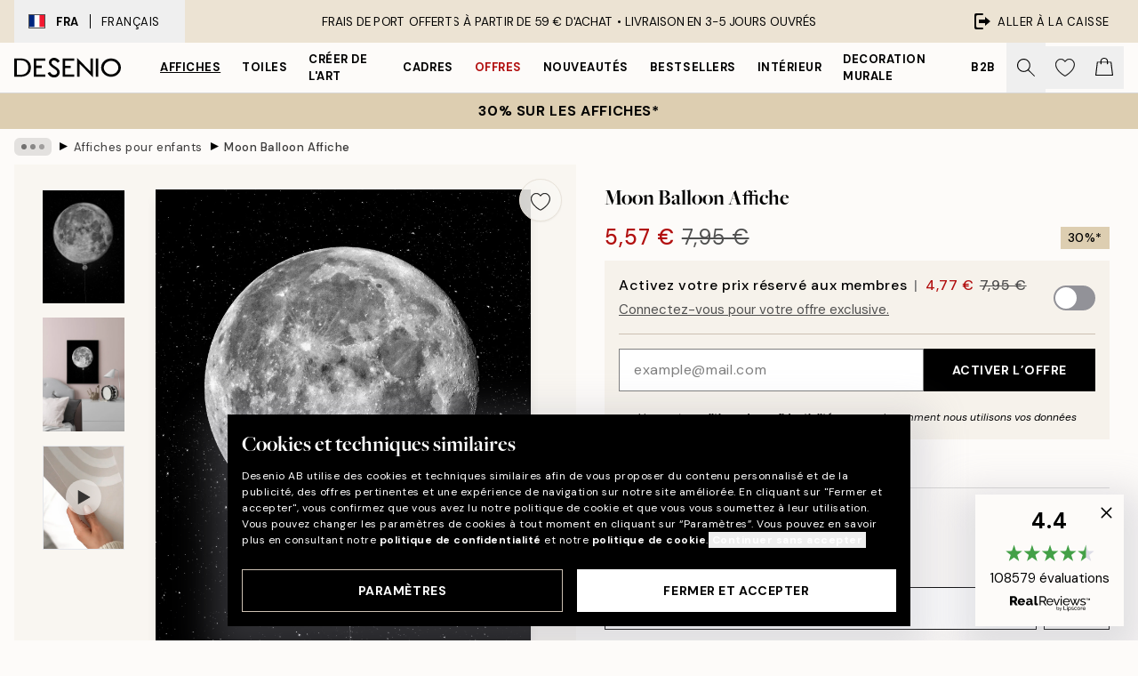

--- FILE ---
content_type: text/javascript; charset="utf-8"
request_url: https://eu-assets.i.posthog.com/static/surveys.js?v=1.205.0
body_size: 30565
content:
!function(){"use strict";function e(){return e=Object.assign?Object.assign.bind():function(e){for(var r=1;r<arguments.length;r++){var t=arguments[r];for(var i in t)({}).hasOwnProperty.call(t,i)&&(e[i]=t[i])}return e},e.apply(null,arguments)}var r,t,i,n,o,a,s,u,l,c,p,d,v={},f=[],h=/acit|ex(?:s|g|n|p|$)|rph|grid|ows|mnc|ntw|ine[ch]|zoo|^ord|itera/i,y=Array.isArray;function b(e,r){for(var t in r)e[t]=r[t];return e}function m(e){e&&e.parentNode&&e.parentNode.removeChild(e)}function g(e,t,i){var n,o,a,s={};for(a in t)"key"==a?n=t[a]:"ref"==a?o=t[a]:s[a]=t[a];if(arguments.length>2&&(s.children=arguments.length>3?r.call(arguments,2):i),"function"==typeof e&&null!=e.defaultProps)for(a in e.defaultProps)void 0===s[a]&&(s[a]=e.defaultProps[a]);return w(e,s,n,o,null)}function w(e,r,n,o,a){var s={type:e,props:r,key:n,ref:o,__k:null,__:null,__b:0,__e:null,__c:null,constructor:void 0,__v:null==a?++i:a,__i:-1,__u:0};return null==a&&null!=t.vnode&&t.vnode(s),s}function x(e){return e.children}function k(e,r){this.props=e,this.context=r}function S(e,r){if(null==r)return e.__?S(e.__,e.__i+1):null;for(var t;r<e.__k.length;r++)if(null!=(t=e.__k[r])&&null!=t.__e)return t.__e;return"function"==typeof e.type?S(e):null}function C(e){var r,t;if(null!=(e=e.__)&&null!=e.__c){for(e.__e=e.__c.base=null,r=0;r<e.__k.length;r++)if(null!=(t=e.__k[r])&&null!=t.__e){e.__e=e.__c.base=t.__e;break}return C(e)}}function q(e){(!e.__d&&(e.__d=!0)&&n.push(e)&&!$.__r++||o!=t.debounceRendering)&&((o=t.debounceRendering)||a)($)}function $(){for(var e,r,i,o,a,u,l,c=1;n.length;)n.length>c&&n.sort(s),e=n.shift(),c=n.length,e.__d&&(i=void 0,o=void 0,a=(o=(r=e).__v).__e,u=[],l=[],r.__P&&((i=b({},o)).__v=o.__v+1,t.vnode&&t.vnode(i),N(r.__P,i,o,r.__n,r.__P.namespaceURI,32&o.__u?[a]:null,u,null==a?S(o):a,!!(32&o.__u),l),i.__v=o.__v,i.__.__k[i.__i]=i,V(u,i,l),o.__e=o.__=null,i.__e!=a&&C(i)));$.__r=0}function _(e,r,t,i,n,o,a,s,u,l,c){var p,d,h,b,m,g,k,C=i&&i.__k||f,q=r.length;for(u=function(e,r,t,i,n){var o,a,s,u,l,c=t.length,p=c,d=0;for(e.__k=new Array(n),o=0;o<n;o++)null!=(a=r[o])&&"boolean"!=typeof a&&"function"!=typeof a?("string"==typeof a||"number"==typeof a||"bigint"==typeof a||a.constructor==String?a=e.__k[o]=w(null,a,null,null,null):y(a)?a=e.__k[o]=w(x,{children:a},null,null,null):void 0===a.constructor&&a.__b>0?a=e.__k[o]=w(a.type,a.props,a.key,a.ref?a.ref:null,a.__v):e.__k[o]=a,u=o+d,a.__=e,a.__b=e.__b+1,s=null,-1!=(l=a.__i=P(a,t,u,p))&&(p--,(s=t[l])&&(s.__u|=2)),null==s||null==s.__v?(-1==l&&(n>c?d--:n<c&&d++),"function"!=typeof a.type&&(a.__u|=4)):l!=u&&(l==u-1?d--:l==u+1?d++:(l>u?d--:d++,a.__u|=4))):e.__k[o]=null;if(p)for(o=0;o<c;o++)null!=(s=t[o])&&0==(2&s.__u)&&(s.__e==i&&(i=S(s)),E(s,s));return i}(t,r,C,u,q),p=0;p<q;p++)null!=(h=t.__k[p])&&(d=-1==h.__i?v:C[h.__i]||v,h.__i=p,g=N(e,h,d,n,o,a,s,u,l,c),b=h.__e,h.ref&&d.ref!=h.ref&&(d.ref&&D(d.ref,null,h),c.push(h.ref,h.__c||b,h)),null==m&&null!=b&&(m=b),(k=!!(4&h.__u))||d.__k===h.__k?u=T(h,u,e,k):"function"==typeof h.type&&void 0!==g?u=g:b&&(u=b.nextSibling),h.__u&=-7);return t.__e=m,u}function T(e,r,t,i){var n,o;if("function"==typeof e.type){for(n=e.__k,o=0;n&&o<n.length;o++)n[o]&&(n[o].__=e,r=T(n[o],r,t,i));return r}e.__e!=r&&(i&&(r&&e.type&&!r.parentNode&&(r=S(e)),t.insertBefore(e.__e,r||null)),r=e.__e);do{r=r&&r.nextSibling}while(null!=r&&8==r.nodeType);return r}function P(e,r,t,i){var n,o,a,s=e.key,u=e.type,l=r[t],c=null!=l&&0==(2&l.__u);if(null===l&&null==s||c&&s==l.key&&u==l.type)return t;if(i>(c?1:0))for(n=t-1,o=t+1;n>=0||o<r.length;)if(null!=(l=r[a=n>=0?n--:o++])&&0==(2&l.__u)&&s==l.key&&u==l.type)return a;return-1}function M(e,r,t){"-"==r[0]?e.setProperty(r,null==t?"":t):e[r]=null==t?"":"number"!=typeof t||h.test(r)?t:t+"px"}function I(e,r,t,i,n){var o,a;e:if("style"==r)if("string"==typeof t)e.style.cssText=t;else{if("string"==typeof i&&(e.style.cssText=i=""),i)for(r in i)t&&r in t||M(e.style,r,"");if(t)for(r in t)i&&t[r]==i[r]||M(e.style,r,t[r])}else if("o"==r[0]&&"n"==r[1])o=r!=(r=r.replace(u,"$1")),a=r.toLowerCase(),r=a in e||"onFocusOut"==r||"onFocusIn"==r?a.slice(2):r.slice(2),e.l||(e.l={}),e.l[r+o]=t,t?i?t.u=i.u:(t.u=l,e.addEventListener(r,o?p:c,o)):e.removeEventListener(r,o?p:c,o);else{if("http://www.w3.org/2000/svg"==n)r=r.replace(/xlink(H|:h)/,"h").replace(/sName$/,"s");else if("width"!=r&&"height"!=r&&"href"!=r&&"list"!=r&&"form"!=r&&"tabIndex"!=r&&"download"!=r&&"rowSpan"!=r&&"colSpan"!=r&&"role"!=r&&"popover"!=r&&r in e)try{e[r]=null==t?"":t;break e}catch(e){}"function"==typeof t||(null==t||!1===t&&"-"!=r[4]?e.removeAttribute(r):e.setAttribute(r,"popover"==r&&1==t?"":t))}}function H(e){return function(r){if(this.l){var i=this.l[r.type+e];if(null==r.t)r.t=l++;else if(r.t<i.u)return;return i(t.event?t.event(r):r)}}}function N(e,r,i,n,o,a,s,u,l,c){var p,d,v,f,h,g,w,S,C,q,T,$,P,M,I,H,N,V=r.type;if(void 0!==r.constructor)return null;128&i.__u&&(l=!!(32&i.__u),a=[u=r.__e=i.__e]),(p=t.__b)&&p(r);e:if("function"==typeof V)try{if(S=r.props,C="prototype"in V&&V.prototype.render,q=(p=V.contextType)&&n[p.__c],T=p?q?q.props.value:p.__:n,i.__c?w=(d=r.__c=i.__c).__=d.__E:(C?r.__c=d=new V(S,T):(r.__c=d=new k(S,T),d.constructor=V,d.render=A),q&&q.sub(d),d.state||(d.state={}),d.__n=n,v=d.__d=!0,d.__h=[],d._sb=[]),C&&null==d.__s&&(d.__s=d.state),C&&null!=V.getDerivedStateFromProps&&(d.__s==d.state&&(d.__s=b({},d.__s)),b(d.__s,V.getDerivedStateFromProps(S,d.__s))),f=d.props,h=d.state,d.__v=r,v)C&&null==V.getDerivedStateFromProps&&null!=d.componentWillMount&&d.componentWillMount(),C&&null!=d.componentDidMount&&d.__h.push(d.componentDidMount);else{if(C&&null==V.getDerivedStateFromProps&&S!==f&&null!=d.componentWillReceiveProps&&d.componentWillReceiveProps(S,T),r.__v==i.__v||!d.__e&&null!=d.shouldComponentUpdate&&!1===d.shouldComponentUpdate(S,d.__s,T)){for(r.__v!=i.__v&&(d.props=S,d.state=d.__s,d.__d=!1),r.__e=i.__e,r.__k=i.__k,r.__k.some((function(e){e&&(e.__=r)})),$=0;$<d._sb.length;$++)d.__h.push(d._sb[$]);d._sb=[],d.__h.length&&s.push(d);break e}null!=d.componentWillUpdate&&d.componentWillUpdate(S,d.__s,T),C&&null!=d.componentDidUpdate&&d.__h.push((function(){d.componentDidUpdate(f,h,g)}))}if(d.context=T,d.props=S,d.__P=e,d.__e=!1,P=t.__r,M=0,C){for(d.state=d.__s,d.__d=!1,P&&P(r),p=d.render(d.props,d.state,d.context),I=0;I<d._sb.length;I++)d.__h.push(d._sb[I]);d._sb=[]}else do{d.__d=!1,P&&P(r),p=d.render(d.props,d.state,d.context),d.state=d.__s}while(d.__d&&++M<25);d.state=d.__s,null!=d.getChildContext&&(n=b(b({},n),d.getChildContext())),C&&!v&&null!=d.getSnapshotBeforeUpdate&&(g=d.getSnapshotBeforeUpdate(f,h)),H=p,null!=p&&p.type===x&&null==p.key&&(H=Z(p.props.children)),u=_(e,y(H)?H:[H],r,i,n,o,a,s,u,l,c),d.base=r.__e,r.__u&=-161,d.__h.length&&s.push(d),w&&(d.__E=d.__=null)}catch(e){if(r.__v=null,l||null!=a)if(e.then){for(r.__u|=l?160:128;u&&8==u.nodeType&&u.nextSibling;)u=u.nextSibling;a[a.indexOf(u)]=null,r.__e=u}else{for(N=a.length;N--;)m(a[N]);L(r)}else r.__e=i.__e,r.__k=i.__k,e.then||L(r);t.__e(e,r,i)}else null==a&&r.__v==i.__v?(r.__k=i.__k,r.__e=i.__e):u=r.__e=F(i.__e,r,i,n,o,a,s,l,c);return(p=t.diffed)&&p(r),128&r.__u?void 0:u}function L(e){e&&e.__c&&(e.__c.__e=!0),e&&e.__k&&e.__k.forEach(L)}function V(e,r,i){for(var n=0;n<i.length;n++)D(i[n],i[++n],i[++n]);t.__c&&t.__c(r,e),e.some((function(r){try{e=r.__h,r.__h=[],e.some((function(e){e.call(r)}))}catch(e){t.__e(e,r.__v)}}))}function Z(e){return"object"!=typeof e||null==e||e.__b&&e.__b>0?e:y(e)?e.map(Z):b({},e)}function F(e,i,n,o,a,s,u,l,c){var p,d,f,h,b,g,w,x=n.props||v,k=i.props,C=i.type;if("svg"==C?a="http://www.w3.org/2000/svg":"math"==C?a="http://www.w3.org/1998/Math/MathML":a||(a="http://www.w3.org/1999/xhtml"),null!=s)for(p=0;p<s.length;p++)if((b=s[p])&&"setAttribute"in b==!!C&&(C?b.localName==C:3==b.nodeType)){e=b,s[p]=null;break}if(null==e){if(null==C)return document.createTextNode(k);e=document.createElementNS(a,C,k.is&&k),l&&(t.__m&&t.__m(i,s),l=!1),s=null}if(null==C)x===k||l&&e.data==k||(e.data=k);else{if(s=s&&r.call(e.childNodes),!l&&null!=s)for(x={},p=0;p<e.attributes.length;p++)x[(b=e.attributes[p]).name]=b.value;for(p in x)if(b=x[p],"children"==p);else if("dangerouslySetInnerHTML"==p)f=b;else if(!(p in k)){if("value"==p&&"defaultValue"in k||"checked"==p&&"defaultChecked"in k)continue;I(e,p,null,b,a)}for(p in k)b=k[p],"children"==p?h=b:"dangerouslySetInnerHTML"==p?d=b:"value"==p?g=b:"checked"==p?w=b:l&&"function"!=typeof b||x[p]===b||I(e,p,b,x[p],a);if(d)l||f&&(d.__html==f.__html||d.__html==e.innerHTML)||(e.innerHTML=d.__html),i.__k=[];else if(f&&(e.innerHTML=""),_("template"==i.type?e.content:e,y(h)?h:[h],i,n,o,"foreignObject"==C?"http://www.w3.org/1999/xhtml":a,s,u,s?s[0]:n.__k&&S(n,0),l,c),null!=s)for(p=s.length;p--;)m(s[p]);l||(p="value","progress"==C&&null==g?e.removeAttribute("value"):null!=g&&(g!==e[p]||"progress"==C&&!g||"option"==C&&g!=x[p])&&I(e,p,g,x[p],a),p="checked",null!=w&&w!=e[p]&&I(e,p,w,x[p],a))}return e}function D(e,r,i){try{if("function"==typeof e){var n="function"==typeof e.__u;n&&e.__u(),n&&null==r||(e.__u=e(r))}else e.current=r}catch(e){t.__e(e,i)}}function E(e,r,i){var n,o;if(t.unmount&&t.unmount(e),(n=e.ref)&&(n.current&&n.current!=e.__e||D(n,null,r)),null!=(n=e.__c)){if(n.componentWillUnmount)try{n.componentWillUnmount()}catch(e){t.__e(e,r)}n.base=n.__P=null}if(n=e.__k)for(o=0;o<n.length;o++)n[o]&&E(n[o],r,i||"function"!=typeof e.type);i||m(e.__e),e.__c=e.__=e.__e=void 0}function A(e,r,t){return this.constructor(e,t)}function Q(e,i,n){var o,a,s;i==document&&(i=document.documentElement),t.__&&t.__(e,i),o=!1?null:i.__k,a=[],s=[],N(i,e=i.__k=g(x,null,[e]),o||v,v,i.namespaceURI,o?null:i.firstChild?r.call(i.childNodes):null,a,o?o.__e:i.firstChild,false,s),V(a,e,s)}function j(e,t,i){var n,o,a,s,u=b({},e.props);for(a in e.type&&e.type.defaultProps&&(s=e.type.defaultProps),t)"key"==a?n=t[a]:"ref"==a?o=t[a]:u[a]=void 0===t[a]&&null!=s?s[a]:t[a];return arguments.length>2&&(u.children=arguments.length>3?r.call(arguments,2):i),w(e.type,u,n||e.key,o||e.ref,null)}r=f.slice,t={__e:function(e,r,t,i){for(var n,o,a;r=r.__;)if((n=r.__c)&&!n.__)try{if((o=n.constructor)&&null!=o.getDerivedStateFromError&&(n.setState(o.getDerivedStateFromError(e)),a=n.__d),null!=n.componentDidCatch&&(n.componentDidCatch(e,i||{}),a=n.__d),a)return n.__E=n}catch(r){e=r}throw e}},i=0,k.prototype.setState=function(e,r){var t;t=null!=this.__s&&this.__s!=this.state?this.__s:this.__s=b({},this.state),"function"==typeof e&&(e=e(b({},t),this.props)),e&&b(t,e),null!=e&&this.__v&&(r&&this._sb.push(r),q(this))},k.prototype.forceUpdate=function(e){this.__v&&(this.__e=!0,e&&this.__h.push(e),q(this))},k.prototype.render=x,n=[],a="function"==typeof Promise?Promise.prototype.then.bind(Promise.resolve()):setTimeout,s=function(e,r){return e.__v.__b-r.__v.__b},$.__r=0,u=/(PointerCapture)$|Capture$/i,l=0,c=H(!1),p=H(!0),d=0;var R,B,z,U,O=0,W=[],K=t,Y=K.__b,G=K.__r,X=K.diffed,J=K.__c,ee=K.unmount,re=K.__;function te(e,r){K.__h&&K.__h(B,e,O||r),O=0;var t=B.__H||(B.__H={__:[],__h:[]});return e>=t.__.length&&t.__.push({}),t.__[e]}function ie(e){return O=1,function(e,r,t){var i=te(R++,2);if(i.t=e,!i.__c&&(i.__=[fe(void 0,r),function(e){var r=i.__N?i.__N[0]:i.__[0],t=i.t(r,e);r!==t&&(i.__N=[t,i.__[1]],i.__c.setState({}))}],i.__c=B,!B.__f)){var n=function(e,r,t){if(!i.__c.__H)return!0;var n=i.__c.__H.__.filter((function(e){return!!e.__c}));if(n.every((function(e){return!e.__N})))return!o||o.call(this,e,r,t);var a=i.__c.props!==e;return n.forEach((function(e){if(e.__N){var r=e.__[0];e.__=e.__N,e.__N=void 0,r!==e.__[0]&&(a=!0)}})),o&&o.call(this,e,r,t)||a};B.__f=!0;var o=B.shouldComponentUpdate,a=B.componentWillUpdate;B.componentWillUpdate=function(e,r,t){if(this.__e){var i=o;o=void 0,n(e,r,t),o=i}a&&a.call(this,e,r,t)},B.shouldComponentUpdate=n}return i.__N||i.__}(fe,e)}function ne(e,r){var t=te(R++,3);!K.__s&&ve(t.__H,r)&&(t.__=e,t.u=r,B.__H.__h.push(t))}function oe(e){return O=5,ae((function(){return{current:e}}),[])}function ae(e,r){var t=te(R++,7);return ve(t.__H,r)&&(t.__=e(),t.__H=r,t.__h=e),t.__}function se(e){var r=B.context[e.__c],t=te(R++,9);return t.c=e,r?(null==t.__&&(t.__=!0,r.sub(B)),r.props.value):e.__}function ue(){for(var e;e=W.shift();)if(e.__P&&e.__H)try{e.__H.__h.forEach(pe),e.__H.__h.forEach(de),e.__H.__h=[]}catch(r){e.__H.__h=[],K.__e(r,e.__v)}}K.__b=function(e){B=null,Y&&Y(e)},K.__=function(e,r){e&&r.__k&&r.__k.__m&&(e.__m=r.__k.__m),re&&re(e,r)},K.__r=function(e){G&&G(e),R=0;var r=(B=e.__c).__H;r&&(z===B?(r.__h=[],B.__h=[],r.__.forEach((function(e){e.__N&&(e.__=e.__N),e.u=e.__N=void 0}))):(r.__h.forEach(pe),r.__h.forEach(de),r.__h=[],R=0)),z=B},K.diffed=function(e){X&&X(e);var r=e.__c;r&&r.__H&&(r.__H.__h.length&&(1!==W.push(r)&&U===K.requestAnimationFrame||((U=K.requestAnimationFrame)||ce)(ue)),r.__H.__.forEach((function(e){e.u&&(e.__H=e.u),e.u=void 0}))),z=B=null},K.__c=function(e,r){r.some((function(e){try{e.__h.forEach(pe),e.__h=e.__h.filter((function(e){return!e.__||de(e)}))}catch(t){r.some((function(e){e.__h&&(e.__h=[])})),r=[],K.__e(t,e.__v)}})),J&&J(e,r)},K.unmount=function(e){ee&&ee(e);var r,t=e.__c;t&&t.__H&&(t.__H.__.forEach((function(e){try{pe(e)}catch(e){r=e}})),t.__H=void 0,r&&K.__e(r,t.__v))};var le="function"==typeof requestAnimationFrame;function ce(e){var r,t=function(){clearTimeout(i),le&&cancelAnimationFrame(r),setTimeout(e)},i=setTimeout(t,35);le&&(r=requestAnimationFrame(t))}function pe(e){var r=B,t=e.__c;"function"==typeof t&&(e.__c=void 0,t()),B=r}function de(e){var r=B;e.__c=e.__(),B=r}function ve(e,r){return!e||e.length!==r.length||r.some((function(r,t){return r!==e[t]}))}function fe(e,r){return"function"==typeof r?r(e):r}var he=function(e){return e.Button="button",e.Tab="tab",e.Selector="selector",e}({}),ye=function(e){return e.TopLeft="top_left",e.TopRight="top_right",e.TopCenter="top_center",e.MiddleLeft="middle_left",e.MiddleRight="middle_right",e.MiddleCenter="middle_center",e.Left="left",e.Center="center",e.Right="right",e.NextToTrigger="next_to_trigger",e}({}),be=function(e){return e.Top="top",e.Left="left",e.Right="right",e.Bottom="bottom",e}({}),me=function(e){return e.Popover="popover",e.API="api",e.Widget="widget",e.ExternalSurvey="external_survey",e}({}),ge=function(e){return e.Open="open",e.MultipleChoice="multiple_choice",e.SingleChoice="single_choice",e.Rating="rating",e.Link="link",e}({}),we=function(e){return e.NextQuestion="next_question",e.End="end",e.ResponseBased="response_based",e.SpecificQuestion="specific_question",e}({}),xe=function(e){return e.Once="once",e.Recurring="recurring",e.Always="always",e}({}),ke=function(e){return e.SHOWN="survey shown",e.DISMISSED="survey dismissed",e.SENT="survey sent",e.ABANDONED="survey abandoned",e}({}),Se=function(e){return e.SURVEY_ID="$survey_id",e.SURVEY_NAME="$survey_name",e.SURVEY_RESPONSE="$survey_response",e.SURVEY_ITERATION="$survey_iteration",e.SURVEY_ITERATION_START_DATE="$survey_iteration_start_date",e.SURVEY_PARTIALLY_COMPLETED="$survey_partially_completed",e.SURVEY_SUBMISSION_ID="$survey_submission_id",e.SURVEY_QUESTIONS="$survey_questions",e.SURVEY_COMPLETED="$survey_completed",e.PRODUCT_TOUR_ID="$product_tour_id",e.SURVEY_LAST_SEEN_DATE="$survey_last_seen_date",e}({}),Ce="undefined"!=typeof window?window:void 0,qe="undefined"!=typeof globalThis?globalThis:Ce;"undefined"==typeof self&&(qe.self=qe),"undefined"==typeof File&&(qe.File=function(){});var _e=null==qe?void 0:qe.navigator,Te=null==qe?void 0:qe.document;null==qe||qe.location,null==qe||qe.fetch,null!=qe&&qe.XMLHttpRequest&&"withCredentials"in new qe.XMLHttpRequest&&qe.XMLHttpRequest,null==qe||qe.AbortController;var Pe=null==_e?void 0:_e.userAgent,Me=null!=Ce?Ce:{},Ie=Array.isArray,He=Object.prototype.toString,Ne=Ie||function(e){return"[object Array]"===He.call(e)},Le=e=>void 0===e,Ve=e=>"[object String]"==He.call(e),Ze=e=>null===e,Fe=e=>Le(e)||Ze(e),De=e=>"[object Number]"==He.call(e)&&e==e,Ee="Mobile",Ae="Android",Qe="Tablet",je=Ae+" "+Qe,Re="iPad",Be="Apple Watch",ze="BlackBerry",Ue="Nintendo",$e="PlayStation",Oe="Xbox",We="Windows Phone",Ke="Nokia",Ye="Ouya",Ge="Generic",Xe=Ge+" "+Ee.toLowerCase(),Je=Ge+" "+Qe.toLowerCase(),er=new RegExp(Oe,"i"),rr=new RegExp($e+" \\w+","i"),tr=new RegExp(Ue+" \\w+","i"),ir=new RegExp(ze+"|PlayBook|BB10","i"),nr=function(e){var r=function(e){return tr.test(e)?Ue:rr.test(e)?$e:er.test(e)?Oe:new RegExp(Ye,"i").test(e)?Ye:new RegExp("("+We+"|WPDesktop)","i").test(e)?We:/iPad/.test(e)?Re:/iPod/.test(e)?"iPod Touch":/iPhone/.test(e)?"iPhone":/(watch)(?: ?os[,/]|\d,\d\/)[\d.]+/i.test(e)?Be:ir.test(e)?ze:/(kobo)\s(ereader|touch)/i.test(e)?"Kobo":new RegExp(Ke,"i").test(e)?Ke:/(kf[a-z]{2}wi|aeo[c-r]{2})( bui|\))/i.test(e)||/(kf[a-z]+)( bui|\)).+silk\//i.test(e)?"Kindle Fire":/(Android|ZTE)/i.test(e)?new RegExp(Ee).test(e)&&!/(9138B|TB782B|Nexus [97]|pixel c|HUAWEISHT|BTV|noble nook|smart ultra 6)/i.test(e)||/pixel[\daxl ]{1,6}/i.test(e)&&!/pixel c/i.test(e)||/(huaweimed-al00|tah-|APA|SM-G92|i980|zte|U304AA)/i.test(e)||/lmy47v/i.test(e)&&!/QTAQZ3/i.test(e)?Ae:je:new RegExp("(pda|"+Ee+")","i").test(e)?Xe:new RegExp(Qe,"i").test(e)&&!new RegExp(Qe+" pc","i").test(e)?Je:""}(e);return r===Re||r===je||"Kobo"===r||"Kindle Fire"===r||r===Je?Qe:r===Ue||r===Oe||r===$e||r===Ye?"Console":r===Be?"Wearable":r?Ee:"Desktop"},or=function(e,r){var{debugEnabled:t}=void 0===r?{}:r,i={i:function(r){if(Ce&&(Me.POSTHOG_DEBUG||t)&&!Le(Ce.console)&&Ce.console){for(var i=("__rrweb_original__"in Ce.console[r]?Ce.console[r].__rrweb_original__:Ce.console[r]),n=arguments.length,o=new Array(n>1?n-1:0),a=1;a<n;a++)o[a-1]=arguments[a];i(e,...o)}},info:function(){for(var e=arguments.length,r=new Array(e),t=0;t<e;t++)r[t]=arguments[t];i.i("log",...r)},warn:function(){for(var e=arguments.length,r=new Array(e),t=0;t<e;t++)r[t]=arguments[t];i.i("warn",...r)},error:function(){for(var e=arguments.length,r=new Array(e),t=0;t<e;t++)r[t]=arguments[t];i.i("error",...r)},critical:function(){for(var r=arguments.length,t=new Array(r),i=0;i<r;i++)t[i]=arguments[i];console.error(e,...t)},uninitializedWarning:e=>{i.error("You must initialize PostHog before calling "+e)},createLogger:(r,t)=>or(e+" "+r,t)};return i},ar=or("[PostHog.js]"),sr=ar.createLogger;function ur(e,r,t,i){var{capture:n=!1,passive:o=!0}={};null==e||e.addEventListener(r,t,{capture:n,passive:o})}var lr=sr("[Surveys]");var cr="inProgressSurvey_",pr=(e,r)=>{var t="$survey_"+r+"/"+e.id;return e.current_iteration&&e.current_iteration>0&&(t="$survey_"+r+"/"+e.id+"/"+e.current_iteration),t},dr=(e,r)=>{var t=""+e+r.id;return r.current_iteration&&r.current_iteration>0&&(t=""+e+r.id+"_"+r.current_iteration),t},vr=e=>dr("seenSurvey_",e),fr=e=>{localStorage.getItem(vr(e))||localStorage.setItem(vr(e),"true")},hr=[me.Popover,me.Widget,me.API];Math.trunc||(Math.trunc=function(e){return e<0?Math.ceil(e):Math.floor(e)}),Number.isInteger||(Number.isInteger=function(e){return De(e)&&isFinite(e)&&Math.floor(e)===e});var yr="0123456789abcdef";class br{constructor(e){if(this.bytes=e,16!==e.length)throw new TypeError("not 128-bit length")}static fromFieldsV7(e,r,t,i){if(!Number.isInteger(e)||!Number.isInteger(r)||!Number.isInteger(t)||!Number.isInteger(i)||e<0||r<0||t<0||i<0||e>0xffffffffffff||r>4095||t>1073741823||i>4294967295)throw new RangeError("invalid field value");var n=new Uint8Array(16);return n[0]=e/Math.pow(2,40),n[1]=e/Math.pow(2,32),n[2]=e/Math.pow(2,24),n[3]=e/Math.pow(2,16),n[4]=e/Math.pow(2,8),n[5]=e,n[6]=112|r>>>8,n[7]=r,n[8]=128|t>>>24,n[9]=t>>>16,n[10]=t>>>8,n[11]=t,n[12]=i>>>24,n[13]=i>>>16,n[14]=i>>>8,n[15]=i,new br(n)}toString(){for(var e="",r=0;r<this.bytes.length;r++)e=e+yr.charAt(this.bytes[r]>>>4)+yr.charAt(15&this.bytes[r]),3!==r&&5!==r&&7!==r&&9!==r||(e+="-");if(36!==e.length)throw new Error("Invalid UUIDv7 was generated");return e}clone(){return new br(this.bytes.slice(0))}equals(e){return 0===this.compareTo(e)}compareTo(e){for(var r=0;r<16;r++){var t=this.bytes[r]-e.bytes[r];if(0!==t)return Math.sign(t)}return 0}}class mr{constructor(){this.o=0,this.p=0,this.v=new xr}generate(){var e=this.generateOrAbort();if(Le(e)){this.o=0;var r=this.generateOrAbort();if(Le(r))throw new Error("Could not generate UUID after timestamp reset");return r}return e}generateOrAbort(){var e=Date.now();if(e>this.o)this.o=e,this.h();else{if(!(e+1e4>this.o))return;this.p++,this.p>4398046511103&&(this.o++,this.h())}return br.fromFieldsV7(this.o,Math.trunc(this.p/Math.pow(2,30)),this.p&Math.pow(2,30)-1,this.v.nextUint32())}h(){this.p=1024*this.v.nextUint32()+(1023&this.v.nextUint32())}}var gr,wr=e=>{if("undefined"!=typeof UUIDV7_DENY_WEAK_RNG&&UUIDV7_DENY_WEAK_RNG)throw new Error("no cryptographically strong RNG available");for(var r=0;r<e.length;r++)e[r]=65536*Math.trunc(65536*Math.random())+Math.trunc(65536*Math.random());return e};Ce&&!Le(Ce.crypto)&&crypto.getRandomValues&&(wr=e=>crypto.getRandomValues(e));class xr{constructor(){this.m=new Uint32Array(8),this.k=1/0}nextUint32(){return this.k>=this.m.length&&(wr(this.m),this.k=0),this.m[this.k++]}}var kr=()=>Sr().toString(),Sr=()=>(gr||(gr=new mr)).generate();null!=_e&&_e.sendBeacon;var Cr=function(e,r){if(!function(e){try{new RegExp(e)}catch(e){return!1}return!0}(r))return!1;try{return new RegExp(r).test(e)}catch(e){return!1}},qr={exact:(e,r)=>r.some((r=>e.some((e=>r===e)))),is_not:(e,r)=>r.every((r=>e.every((e=>r!==e)))),regex:(e,r)=>r.some((r=>e.some((e=>Cr(r,e))))),not_regex:(e,r)=>r.every((r=>e.every((e=>!Cr(r,e))))),icontains:(e,r)=>r.map(_r).some((r=>e.map(_r).some((e=>r.includes(e))))),not_icontains:(e,r)=>r.map(_r).every((r=>e.map(_r).every((e=>!r.includes(e))))),gt:(e,r)=>r.some((r=>{var t=parseFloat(r);return!isNaN(t)&&e.some((e=>t>parseFloat(e)))})),lt:(e,r)=>r.some((r=>{var t=parseFloat(r);return!isNaN(t)&&e.some((e=>t<parseFloat(e)))}))},_r=e=>e.toLowerCase(),Tr=sr("[Stylesheet Loader]"),Pr=Ce,Mr=Te;function Ir(e){return"$survey_response_"+e}var Hr="#020617",Nr={fontFamily:"inherit",backgroundColor:"#eeeded",submitButtonColor:"black",submitButtonTextColor:"white",ratingButtonColor:"white",ratingButtonActiveColor:"black",borderColor:"#c9c6c6",placeholder:"Start typing...",whiteLabel:!1,displayThankYouMessage:!0,thankYouMessageHeader:"Thank you for your feedback!",position:ye.Right,widgetType:he.Tab,widgetLabel:"Feedback",widgetColor:"black",zIndex:"2147483647",disabledButtonOpacity:"0.6",maxWidth:"300px",textSubtleColor:"#939393",boxPadding:"20px 24px",boxShadow:"0 4px 12px rgba(0, 0, 0, 0.15)",borderRadius:"10px",shuffleQuestions:!1,surveyPopupDelaySeconds:void 0,outlineColor:"rgba(59, 130, 246, 0.8)",inputBackground:"white",inputTextColor:Hr,scrollbarThumbColor:"var(--ph-survey-border-color)",scrollbarTrackColor:"var(--ph-survey-background-color)"};function Lr(e){if(e.startsWith("#")){var r=e.replace(/^#/,"");return/^[0-9A-Fa-f]{3}$/.test(r)&&(r=r[0]+r[0]+r[1]+r[1]+r[2]+r[2]),/^[0-9A-Fa-f]{6}$/.test(r)?"rgb("+parseInt(r.slice(0,2),16)+","+parseInt(r.slice(2,4),16)+","+parseInt(r.slice(4,6),16)+")":"rgb(255, 255, 255)"}return"rgb(255, 255, 255)"}function Vr(e){var r;void 0===e&&(e=Nr.backgroundColor),"#"===e[0]&&(r=Lr(e)),e.startsWith("rgb")&&(r=e);var t={aliceblue:"#f0f8ff",antiquewhite:"#faebd7",aqua:"#00ffff",aquamarine:"#7fffd4",azure:"#f0ffff",beige:"#f5f5dc",bisque:"#ffe4c4",black:"#000000",blanchedalmond:"#ffebcd",blue:"#0000ff",blueviolet:"#8a2be2",brown:"#a52a2a",burlywood:"#deb887",cadetblue:"#5f9ea0",chartreuse:"#7fff00",chocolate:"#d2691e",coral:"#ff7f50",cornflowerblue:"#6495ed",cornsilk:"#fff8dc",crimson:"#dc143c",cyan:"#00ffff",darkblue:"#00008b",darkcyan:"#008b8b",darkgoldenrod:"#b8860b",darkgray:"#a9a9a9",darkgreen:"#006400",darkkhaki:"#bdb76b",darkmagenta:"#8b008b",darkolivegreen:"#556b2f",darkorange:"#ff8c00",darkorchid:"#9932cc",darkred:"#8b0000",darksalmon:"#e9967a",darkseagreen:"#8fbc8f",darkslateblue:"#483d8b",darkslategray:"#2f4f4f",darkturquoise:"#00ced1",darkviolet:"#9400d3",deeppink:"#ff1493",deepskyblue:"#00bfff",dimgray:"#696969",dodgerblue:"#1e90ff",firebrick:"#b22222",floralwhite:"#fffaf0",forestgreen:"#228b22",fuchsia:"#ff00ff",gainsboro:"#dcdcdc",ghostwhite:"#f8f8ff",gold:"#ffd700",goldenrod:"#daa520",gray:"#808080",green:"#008000",greenyellow:"#adff2f",honeydew:"#f0fff0",hotpink:"#ff69b4","indianred ":"#cd5c5c",indigo:"#4b0082",ivory:"#fffff0",khaki:"#f0e68c",lavender:"#e6e6fa",lavenderblush:"#fff0f5",lawngreen:"#7cfc00",lemonchiffon:"#fffacd",lightblue:"#add8e6",lightcoral:"#f08080",lightcyan:"#e0ffff",lightgoldenrodyellow:"#fafad2",lightgrey:"#d3d3d3",lightgreen:"#90ee90",lightpink:"#ffb6c1",lightsalmon:"#ffa07a",lightseagreen:"#20b2aa",lightskyblue:"#87cefa",lightslategray:"#778899",lightsteelblue:"#b0c4de",lightyellow:"#ffffe0",lime:"#00ff00",limegreen:"#32cd32",linen:"#faf0e6",magenta:"#ff00ff",maroon:"#800000",mediumaquamarine:"#66cdaa",mediumblue:"#0000cd",mediumorchid:"#ba55d3",mediumpurple:"#9370d8",mediumseagreen:"#3cb371",mediumslateblue:"#7b68ee",mediumspringgreen:"#00fa9a",mediumturquoise:"#48d1cc",mediumvioletred:"#c71585",midnightblue:"#191970",mintcream:"#f5fffa",mistyrose:"#ffe4e1",moccasin:"#ffe4b5",navajowhite:"#ffdead",navy:"#000080",oldlace:"#fdf5e6",olive:"#808000",olivedrab:"#6b8e23",orange:"#ffa500",orangered:"#ff4500",orchid:"#da70d6",palegoldenrod:"#eee8aa",palegreen:"#98fb98",paleturquoise:"#afeeee",palevioletred:"#d87093",papayawhip:"#ffefd5",peachpuff:"#ffdab9",peru:"#cd853f",pink:"#ffc0cb",plum:"#dda0dd",powderblue:"#b0e0e6",purple:"#800080",red:"#ff0000",rosybrown:"#bc8f8f",royalblue:"#4169e1",saddlebrown:"#8b4513",salmon:"#fa8072",sandybrown:"#f4a460",seagreen:"#2e8b57",seashell:"#fff5ee",sienna:"#a0522d",silver:"#c0c0c0",skyblue:"#87ceeb",slateblue:"#6a5acd",slategray:"#708090",snow:"#fffafa",springgreen:"#00ff7f",steelblue:"#4682b4",tan:"#d2b48c",teal:"#008080",thistle:"#d8bfd8",tomato:"#ff6347",turquoise:"#40e0d0",violet:"#ee82ee",wheat:"#f5deb3",white:"#ffffff",whitesmoke:"#f5f5f5",yellow:"#ffff00",yellowgreen:"#9acd32"}[e.toLowerCase()];if(t&&(r=Lr(t)),!r)return Hr;var i=r.match(/^rgba?\((\d+),\s*(\d+),\s*(\d+)(?:,\s*(\d+(?:\.\d+)?))?\)$/);if(i){var n=parseInt(i[1]),o=parseInt(i[2]),a=parseInt(i[3]);return Math.sqrt(n*n*.299+o*o*.587+a*a*.114)>127.5?Hr:"white"}return Hr}function Zr(e){var r=((e,r,t)=>{var i,n=e.createElement("style");return n.innerText=r,null!=t&&null!=(i=t.config)&&i.prepare_external_dependency_stylesheet&&(n=t.config.prepare_external_dependency_stylesheet(n)),n||(Tr.error("prepare_external_dependency_stylesheet returned null"),null)})(Mr,':host{--ph-survey-font-family:-apple-system,BlinkMacSystemFont,"Inter","Segoe UI","Roboto",Helvetica,Arial,sans-serif,"Apple Color Emoji","Segoe UI Emoji","Segoe UI Symbol";--ph-survey-box-padding:20px 24px;--ph-survey-max-width:300px;--ph-survey-z-index:2147483647;--ph-survey-border-color:#dcdcdc;--ph-survey-border-bottom:1.5px solid var(--ph-survey-border-color);--ph-survey-border-radius:10px;--ph-survey-background-color:#eeeded;--ph-survey-box-shadow:0 4px 12px rgba(0,0,0,.15);--ph-survey-submit-button-color:#000;--ph-survey-submit-button-text-color:#fff;--ph-survey-rating-bg-color:#fff;--ph-survey-rating-text-color:#020617;--ph-survey-rating-active-bg-color:#000;--ph-survey-rating-active-text-color:#fff;--ph-survey-text-primary-color:#020617;--ph-survey-text-subtle-color:#939393;--ph-widget-color:#e0a045;--ph-widget-text-color:#fff;--ph-survey-scrollbar-thumb-color:var(--ph-survey-border-color);--ph-survey-scrollbar-track-color:var(--ph-survey-background-color);--ph-survey-outline-color:rgba(59,130,246,.8);--ph-survey-input-background:#fff;--ph-survey-input-text-color:#020617;--ph-survey-disabled-button-opacity:0.6}.ph-survey{bottom:0;height:fit-content;margin:0;max-width:85%;min-width:300px;position:fixed;width:var(--ph-survey-max-width);z-index:var(--ph-survey-z-index)}.ph-survey h3,.ph-survey p{margin:0}.ph-survey *{box-sizing:border-box;color:var(--ph-survey-text-primary-color);font-family:var(--ph-survey-font-family)}.ph-survey .multiple-choice-options label,.ph-survey input[type=text],.ph-survey textarea{background:var(--ph-survey-input-background);border:1.5px solid var(--ph-survey-border-color);border-radius:4px;color:var(--ph-survey-input-text-color);padding:10px;transition:border-color .2s ease-out,box-shadow .2s ease-out,transform .15s ease-out}.ph-survey input[type=text],.ph-survey textarea{transition:border-color .2s ease-out,box-shadow .2s ease-out,transform .15s ease-out}.ph-survey input{margin:0}.ph-survey .form-submit:focus,.ph-survey .form-submit:focus-visible,.ph-survey input[type=checkbox]:focus,.ph-survey input[type=checkbox]:focus-visible,.ph-survey input[type=radio]:focus,.ph-survey input[type=radio]:focus-visible,.ph-survey input[type=text]:focus,.ph-survey input[type=text]:focus-visible,.ph-survey textarea:focus,.ph-survey textarea:focus-visible{border-color:var(--ph-survey-rating-active-bg-color);outline:1.5px solid var(--ph-survey-outline-color);outline-offset:2px}.ph-survey button:focus:not(:focus-visible),.ph-survey input[type=checkbox]:focus:not(:focus-visible),.ph-survey input[type=radio]:focus:not(:focus-visible),.ph-survey input[type=text]:focus:not(:focus-visible),.ph-survey textarea:focus:not(:focus-visible){outline:none}.ph-survey input[type=text]:hover:not(:focus),.ph-survey textarea:hover:not(:focus){border-color:var(--ph-survey-rating-active-bg-color)}@media (max-width:768px){.ph-survey input[type=text],.ph-survey textarea{font-size:1rem}}.ph-survey .form-cancel,.ph-survey .multiple-choice-options label,.ph-survey .rating-options-number,.ph-survey input[type=checkbox],.ph-survey input[type=radio]{border:1.5px solid var(--ph-survey-border-color)}.ph-survey .footer-branding,.ph-survey .form-cancel,.ph-survey .form-submit,.ph-survey .ratings-emoji,.ph-survey .ratings-number,.ph-survey input[type=checkbox],.ph-survey input[type=radio],.ph-survey label{transition:all .2s ease-out}@media (prefers-reduced-motion:no-preference){.ph-survey button:active,.ph-survey input[type=checkbox]:active,.ph-survey input[type=radio]:active,.ph-survey label:active{transition-duration:.1s}}.ph-survey-widget-tab{background:var(--ph-widget-color);border:none;border-radius:3px 3px 0 0;color:var(--ph-widget-text-color);cursor:pointer;padding:10px 12px;position:fixed;text-align:center;transition:padding .2s ease-out;z-index:var(--ph-survey-z-index)}.ph-survey-widget-tab:hover:not(.widget-tab-top){padding-bottom:16px}.ph-survey-widget-tab.widget-tab-top{border-radius:0 0 3px 3px}.ph-survey-widget-tab.widget-tab-top:hover{padding-top:16px}@keyframes ph-survey-fade-in{0%{opacity:0}to{opacity:1}}.survey-box{gap:16px}.bottom-section,.survey-box{display:flex;flex-direction:column}.bottom-section{gap:8px}.thank-you-message-header~.bottom-section{padding-top:16px}.question-container,.thank-you-message{display:flex;flex-direction:column;gap:8px}.survey-question{font-size:14px;font-weight:500}.survey-question-description{font-size:13px;opacity:.8;padding-top:4px}.survey-question-description,.thank-you-message-body{word-wrap:break-word;overflow-wrap:break-word}:is(.survey-question-description,.thank-you-message-body) embed,:is(.survey-question-description,.thank-you-message-body) iframe,:is(.survey-question-description,.thank-you-message-body) img,:is(.survey-question-description,.thank-you-message-body) object,:is(.survey-question-description,.thank-you-message-body) video{height:auto;max-width:100%}:is(.survey-question-description,.thank-you-message-body) svg{height:auto;max-width:100%}.question-textarea-wrapper{display:flex;flex-direction:column}.survey-form{animation:ph-survey-fade-in .3s ease-out forwards}.survey-form,.thank-you-message{background:var(--ph-survey-background-color);border:1.5px solid var(--ph-survey-border-color);border-bottom:var(--ph-survey-border-bottom);border-radius:var(--ph-survey-border-radius);box-shadow:var(--ph-survey-box-shadow);margin:0;padding:var(--ph-survey-box-padding);position:relative;text-align:left;width:100%;z-index:var(--ph-survey-z-index)}.survey-form input[type=text],.survey-form textarea{min-width:100%}:is(.survey-form textarea):focus,:is(.survey-form textarea):focus-visible{box-shadow:0 4px 12px rgba(0,0,0,.08)}:is(.survey-form textarea):focus:not(:focus-visible){box-shadow:none}.survey-box:has(.survey-question:empty):not(:has(.survey-question-description)) .multiple-choice-options,.survey-box:has(.survey-question:empty):not(:has(.survey-question-description)) textarea{margin-top:0}.multiple-choice-options{border:none;display:flex;flex-direction:column;font-size:14px;gap:8px;margin:0;padding:1px 0}.multiple-choice-options .response-choice,.multiple-choice-options label{align-items:center;color:inherit;display:flex;gap:8px}.multiple-choice-options label{cursor:pointer;font-size:13px}:is(.multiple-choice-options label):hover:not(:has(input:checked)){border-color:var(--ph-survey-text-subtle-color);box-shadow:0 2px 8px rgba(0,0,0,.08)}:is(.multiple-choice-options label):has(input:checked){border-color:var(--ph-survey-rating-active-bg-color);box-shadow:0 1px 4px rgba(0,0,0,.05)}.choice-option-open:is(.multiple-choice-options label){flex-wrap:wrap}:is(.multiple-choice-options label) span{color:inherit}.multiple-choice-options input[type=checkbox],.multiple-choice-options input[type=radio]{appearance:none;-webkit-appearance:none;-moz-appearance:none;background:var(--ph-survey-input-background);border-radius:3px;cursor:pointer;flex-shrink:0;height:1rem;position:relative;transition:all .2s cubic-bezier(.4,0,.2,1),transform .15s ease-out;width:1rem;z-index:1}:is(.multiple-choice-options input[type=checkbox],.multiple-choice-options input[type=radio]):focus{transform:scale(1.05)}:is(.multiple-choice-options input[type=checkbox],.multiple-choice-options input[type=radio]):hover{border-color:var(--ph-survey-rating-active-bg-color);transform:scale(1.05)}:is(.multiple-choice-options input[type=checkbox],.multiple-choice-options input[type=radio]):active{transform:scale(.95)}:is(.multiple-choice-options input[type=checkbox],.multiple-choice-options input[type=radio]):checked{background:var(--ph-survey-rating-active-bg-color);border-color:var(--ph-survey-rating-active-bg-color);transform:scale(1)}:is(.multiple-choice-options input[type=checkbox],.multiple-choice-options input[type=radio]):checked:hover{transform:scale(1.05)}.multiple-choice-options input[type=checkbox]:checked:after{animation:ph-survey-checkmark-reveal .2s ease-out .1s forwards;border:solid var(--ph-survey-rating-active-text-color);border-width:0 2px 2px 0;height:8px;left:4px;transform:rotate(45deg) scale(0);width:4px}.multiple-choice-options input[type=radio]:checked:after{animation:ph-survey-radio-reveal .15s ease-out .05s forwards;background:var(--ph-survey-rating-active-text-color);border-radius:50%;height:6px;left:5px;top:5px;transform:scale(0);width:6px}.multiple-choice-options input[type=checkbox]:checked:after,.multiple-choice-options input[type=radio]:checked:after{box-sizing:content-box;content:"";position:absolute}.multiple-choice-options input[type=radio]{border-radius:50%}.multiple-choice-options input[type=radio]:checked{border:none}:is(.multiple-choice-options input[type=checkbox]:checked,.multiple-choice-options input[type=radio]:checked)~*{font-weight:700}:is(:is(.multiple-choice-options .choice-option-open) input[type=text])::placeholder{color:var(--ph-survey-text-subtle-color);font-weight:400}.rating-options-emoji{display:flex;justify-content:space-between}.ratings-emoji{background-color:transparent;border:none;font-size:16px;opacity:.5;padding:0}.ratings-emoji:hover{cursor:pointer;opacity:1;transform:scale(1.15)}.ratings-emoji.rating-active{opacity:1}.ratings-emoji svg{fill:var(--ph-survey-text-primary-color);transition:fill .2s ease-out}.rating-options-number{border-radius:6px;display:grid;grid-auto-columns:1fr;grid-auto-flow:column;overflow:hidden}.rating-options-number .ratings-number{border:none;border-right:1px solid var(--ph-survey-border-color);color:var(--ph-survey-rating-text-color);cursor:pointer;font-weight:700;text-align:center}:is(.rating-options-number .ratings-number):last-of-type{border-right:0}.rating-active:is(.rating-options-number .ratings-number){background:var(--ph-survey-rating-active-bg-color);color:var(--ph-survey-rating-active-text-color)}.ratings-number{background-color:var(--ph-survey-rating-bg-color);border:none;padding:8px 0}.ratings-number .rating-active{background-color:var(--ph-survey-rating-active-bg-color)}.ratings-number:hover{cursor:pointer}.rating-text{display:flex;flex-direction:row;font-size:11px;justify-content:space-between;opacity:.7}.form-submit{background:var(--ph-survey-submit-button-color);border:none;border-radius:6px;box-shadow:0 2px 0 rgba(0,0,0,.045);color:var(--ph-survey-submit-button-text-color);cursor:pointer;font-weight:700;min-width:100%;padding:12px;text-align:center;user-select:none}.form-submit:not([disabled]):hover{box-shadow:0 4px 8px rgba(0,0,0,.1);transform:scale(1.02)}.form-submit:not([disabled]):active{box-shadow:0 1px 2px rgba(0,0,0,.05);transform:scale(.98)}.form-submit[disabled]{cursor:not-allowed;opacity:var(--ph-survey-disabled-button-opacity)}.form-cancel{background:#fff;border-radius:100%;cursor:pointer;line-height:0;padding:12px;position:absolute;right:0;top:0;transform:translate(50%,-50%)}.form-cancel:hover{opacity:.7;transform:translate(50%,-50%) scale(1.1)}.footer-branding{align-items:center;display:flex;font-size:11px;font-weight:500;gap:4px;justify-content:center;opacity:.6;text-decoration:none}.footer-branding:hover{opacity:1}.footer-branding a{text-decoration:none}.thank-you-message{text-align:center}.thank-you-message-header{margin:10px 0 0}.thank-you-message-body{font-size:14px;opacity:.8}.limit-height{max-height:256px;overflow-x:hidden;overflow-y:auto;scrollbar-color:var(--ph-survey-scrollbar-thumb-color) var(--ph-survey-scrollbar-track-color);scrollbar-width:thin}.limit-height::-webkit-scrollbar{width:8px}.limit-height::-webkit-scrollbar-track{background:var(--ph-survey-scrollbar-track-color);border-radius:4px}.limit-height::-webkit-scrollbar-thumb{background-color:var(--ph-survey-scrollbar-thumb-color);border:2px solid var(--ph-survey-scrollbar-track-color);border-radius:4px}:is(.limit-height::-webkit-scrollbar-thumb):hover{background-color:var(--ph-survey-text-subtle-color)}.sr-only{clip:rect(0,0,0,0);border:0;height:1px;margin:-1px;overflow:hidden;padding:0;position:absolute;white-space:nowrap;width:1px}@media (prefers-reduced-motion:reduce){.ph-survey *{animation-duration:.01ms!important;animation-iteration-count:1!important;scroll-behavior:auto!important;transition-duration:.01ms!important}}@keyframes ph-survey-checkmark-reveal{0%{opacity:0;transform:rotate(45deg) scale(0)}50%{opacity:1;transform:rotate(45deg) scale(1.2)}to{opacity:1;transform:rotate(45deg) scale(1)}}@keyframes ph-survey-radio-reveal{0%{opacity:0;transform:scale(0)}50%{opacity:1;transform:scale(1.3)}to{opacity:1;transform:scale(1)}}',e);return null==r||r.setAttribute("data-ph-survey-style","true"),r}var Fr=(r,t,i)=>{var n=it(r),o=Mr.querySelector("."+n);if(o&&o.shadowRoot)return{shadow:o.shadowRoot,isNewlyCreated:!1};var a=Mr.createElement("div");((r,t,i)=>{var n=e({},Nr,i),o=r.style,a=![ye.Center,ye.Left,ye.Right].includes(n.position)||t===me.Widget&&(null==i?void 0:i.widgetType)===he.Tab;o.setProperty("--ph-survey-font-family",function(e){if("inherit"===e)return"inherit";var r='BlinkMacSystemFont, "Inter", "Segoe UI", "Roboto", Helvetica, Arial, sans-serif, "Apple Color Emoji", "Segoe UI Emoji", "Segoe UI Symbol"';return e?e+", "+r:"-apple-system, "+r}(n.fontFamily)),o.setProperty("--ph-survey-box-padding",n.boxPadding),o.setProperty("--ph-survey-max-width",n.maxWidth),o.setProperty("--ph-survey-z-index",n.zIndex),o.setProperty("--ph-survey-border-color",n.borderColor),a?(o.setProperty("--ph-survey-border-radius",n.borderRadius),o.setProperty("--ph-survey-border-bottom","1.5px solid var(--ph-survey-border-color)")):(o.setProperty("--ph-survey-border-bottom","none"),o.setProperty("--ph-survey-border-radius",n.borderRadius+" "+n.borderRadius+" 0 0")),o.setProperty("--ph-survey-background-color",n.backgroundColor),o.setProperty("--ph-survey-box-shadow",n.boxShadow),o.setProperty("--ph-survey-disabled-button-opacity",n.disabledButtonOpacity),o.setProperty("--ph-survey-submit-button-color",n.submitButtonColor),o.setProperty("--ph-survey-submit-button-text-color",(null==i?void 0:i.submitButtonTextColor)||Vr(n.submitButtonColor)),o.setProperty("--ph-survey-rating-bg-color",n.ratingButtonColor),o.setProperty("--ph-survey-rating-active-bg-color",n.ratingButtonActiveColor),o.setProperty("--ph-survey-rating-active-text-color",Vr(n.ratingButtonActiveColor)),o.setProperty("--ph-survey-text-primary-color",(null==i?void 0:i.textColor)||Vr(n.backgroundColor)),o.setProperty("--ph-survey-text-subtle-color",n.textSubtleColor),o.setProperty("--ph-widget-color",n.widgetColor),o.setProperty("--ph-widget-text-color",Vr(n.widgetColor)),o.setProperty("--ph-widget-z-index",n.zIndex);var s=(null==i?void 0:i.inputBackground)||(null==i?void 0:i.inputBackgroundColor),u=s||n.inputBackground;s||"white"!==n.backgroundColor||(u="#f8f8f8"),o.setProperty("--ph-survey-input-background",u);var l=(null==i?void 0:i.inputTextColor)||Vr(u);o.setProperty("--ph-survey-input-text-color",l),o.setProperty("--ph-survey-rating-text-color",l),o.setProperty("--ph-survey-scrollbar-thumb-color",n.scrollbarThumbColor),o.setProperty("--ph-survey-scrollbar-track-color",n.scrollbarTrackColor),o.setProperty("--ph-survey-outline-color",n.outlineColor)})(a,r.type,r.appearance),a.className=n;var s=a.attachShadow({mode:"open"}),u=Zr(t);if(u){var l=s.querySelector("style");l&&s.removeChild(l),s.appendChild(u)}return Mr.body.appendChild(a),{shadow:s,isNewlyCreated:!0}},Dr=(e,r)=>{if(!r)return null;var t=e[Ir(r)];return Ne(t)?[...t]:t},Er=r=>{var{responses:t,survey:i,surveySubmissionId:n,posthog:o,isSurveyCompleted:a,properties:s}=r;o?(fr(i),o.capture(ke.SENT,e({[Se.SURVEY_NAME]:i.name,[Se.SURVEY_ID]:i.id,[Se.SURVEY_ITERATION]:i.current_iteration,[Se.SURVEY_ITERATION_START_DATE]:i.current_iteration_start_date,[Se.SURVEY_QUESTIONS]:i.questions.map((e=>({id:e.id,question:e.question,response:Dr(t,e.id)}))),[Se.SURVEY_SUBMISSION_ID]:n,[Se.SURVEY_COMPLETED]:a,sessionRecordingUrl:null==o.get_session_replay_url?void 0:o.get_session_replay_url()},t,s,{$set:{[pr(i,"responded")]:!0}})),a&&(Pr.dispatchEvent(new CustomEvent("PHSurveySent",{detail:{surveyId:i.id}})),tt(i))):lr.error("[survey sent] event not captured, PostHog instance not found.")},Ar=e=>Object.values((null==e?void 0:e.responses)||{}).filter((e=>!Fe(e))).length>0,Qr=(r,t,i)=>e({[Se.SURVEY_NAME]:r.name,[Se.SURVEY_ID]:r.id,[Se.SURVEY_ITERATION]:r.current_iteration,[Se.SURVEY_ITERATION_START_DATE]:r.current_iteration_start_date,[Se.SURVEY_PARTIALLY_COMPLETED]:Ar(t),sessionRecordingUrl:null==i.get_session_replay_url?void 0:i.get_session_replay_url()},null==t?void 0:t.responses,{[Se.SURVEY_SUBMISSION_ID]:null==t?void 0:t.surveySubmissionId,[Se.SURVEY_QUESTIONS]:r.questions.map((e=>({id:e.id,question:e.question,response:Dr((null==t?void 0:t.responses)||{},e.id)})))}),jr=(r,t,i)=>{if(t){if(!i){var n=et(r);t.capture(ke.DISMISSED,e({},Qr(r,n,t),{$set:{[pr(r,"dismissed")]:!0}})),tt(r),fr(r),Pr.dispatchEvent(new CustomEvent("PHSurveyClosed",{detail:{surveyId:r.id}}))}}else lr.error("[survey dismissed] event not captured, PostHog instance not found.")},Rr=(e,r)=>{if(r){var t=(e=>dr("abandonedSurvey_",e))(e);try{if("true"===localStorage.getItem(t))return}catch(e){return}var i=et(e);if(i){try{localStorage.setItem(t,"true")}catch(e){}r.capture(ke.ABANDONED,Qr(e,i,r),{transport:"sendBeacon"})}}else lr.error("[survey abandoned] event not captured, PostHog instance not found.")},Br=e=>e.map((e=>({sort:Math.floor(10*Math.random()),value:e}))).sort(((e,r)=>e.sort-r.sort)).map((e=>e.value)),zr=(e,r)=>e.length===r.length&&e.every(((e,t)=>e===r[t]))?r.reverse():r,Ur=e=>e.appearance&&e.appearance.shuffleQuestions&&!e.enable_partial_responses?zr(e.questions,Br(e.questions)):e.questions,$r=e=>{var r;return!(null==(r=e.conditions)||null==(r=r.events)||!r.repeatedActivation||!(e=>{var r,t;return null!=(null==(r=e.conditions)||null==(r=r.events)||null==(r=r.values)?void 0:r.length)&&(null==(t=e.conditions)||null==(t=t.events)||null==(t=t.values)?void 0:t.length)>0})(e))||e.schedule===xe.Always||rt(e)},Or=function(e){function r(e){var t,i;return this.getChildContext||(t=new Set,(i={})[r.__c]=this,this.getChildContext=function(){return i},this.componentWillUnmount=function(){t=null},this.shouldComponentUpdate=function(e){this.props.value!=e.value&&t.forEach((function(e){e.__e=!0,q(e)}))},this.sub=function(e){t.add(e);var r=e.componentWillUnmount;e.componentWillUnmount=function(){t&&t.delete(e),r&&r.call(e)}}),e.children}return r.__c="__cC"+d++,r.__=e,r.Provider=r.__l=(r.Consumer=function(e,r){return e.children(r)}).contextType=r,r}({isPreviewMode:!1,previewPageIndex:0,onPopupSurveyDismissed:()=>{},isPopup:!0,onPreviewSubmit:()=>{},surveySubmissionId:"",properties:void 0}),Wr=()=>se(Or),Kr=e=>{var{component:r,children:t,renderAsHtml:i,style:n}=e;return j(r,i?{dangerouslySetInnerHTML:{__html:t},style:n}:{children:t,style:n})};function Yr(e){return null!=e?e:"icontains"}function Gr(e){var r,t,i;if(null==(r=e.conditions)||!r.url)return!0;var n=null==Pr||null==(t=Pr.location)?void 0:t.href;if(!n)return!1;var o=[e.conditions.url],a=Yr(null==(i=e.conditions)?void 0:i.urlMatchType);return qr[a](o,[n])}var Xr=e=>{var r=""+cr+e.id;return e.current_iteration&&e.current_iteration>0&&(r=""+cr+e.id+"_"+e.current_iteration),r},Jr=(e,r)=>{try{localStorage.setItem(Xr(e),JSON.stringify(r))}catch(e){lr.error("Error setting in-progress survey state in localStorage",e)}},et=e=>{try{var r=localStorage.getItem(Xr(e));if(r)return JSON.parse(r)}catch(e){lr.error("Error getting in-progress survey state from localStorage",e)}return null},rt=e=>{var r=et(e);return!Fe(null==r?void 0:r.surveySubmissionId)},tt=e=>{try{localStorage.removeItem(Xr(e))}catch(e){lr.error("Error clearing in-progress survey state from localStorage",e)}};function it(e,r){void 0===r&&(r=!1);var t="PostHogSurvey-"+e.id;return r?"."+t:t}function nt(e,r,t){if(void 0===r&&(r=ye.Right),e===me.ExternalSurvey)return{};switch(r){case ye.TopLeft:return{top:"0",left:"0",transform:"translate(30px, 30px)"};case ye.TopRight:return{top:"0",right:"0",transform:"translate(-30px, 30px)"};case ye.TopCenter:return{top:"0",left:"50%",transform:"translate(-50%, 30px)"};case ye.MiddleLeft:return{top:"50%",left:"0",transform:"translate(30px, -50%)"};case ye.MiddleRight:return{top:"50%",right:"0",transform:"translate(-30px, -50%)"};case ye.MiddleCenter:return{top:"50%",left:"50%",transform:"translate(-50%, -50%)"};case ye.Left:return{left:"30px"};case ye.Center:return{left:"50%",transform:"translateX(-50%)"};default:case ye.Right:return{right:e===me.Widget&&t===he.Tab?"60px":"30px"}}}var ot=0;function at(e,r,i,n,o,a){r||(r={});var s,u,l=r;if("ref"in l)for(u in l={},r)"ref"==u?s=r[u]:l[u]=r[u];var c={type:e,props:l,key:i,ref:s,__k:null,__:null,__b:0,__e:null,__c:null,constructor:void 0,__v:--ot,__i:-1,__u:0,__source:o,__self:a};if("function"==typeof e&&(s=e.defaultProps))for(u in s)void 0===l[u]&&(l[u]=s[u]);return t.vnode&&t.vnode(c),c}var st=at("svg",{className:"emoji-svg",xmlns:"http://www.w3.org/2000/svg",height:"48",viewBox:"0 -960 960 960",width:"48",children:at("path",{d:"M626-533q22.5 0 38.25-15.75T680-587q0-22.5-15.75-38.25T626-641q-22.5 0-38.25 15.75T572-587q0 22.5 15.75 38.25T626-533Zm-292 0q22.5 0 38.25-15.75T388-587q0-22.5-15.75-38.25T334-641q-22.5 0-38.25 15.75T280-587q0 22.5 15.75 38.25T334-533Zm146 272q66 0 121.5-35.5T682-393h-52q-23 40-63 61.5T480.5-310q-46.5 0-87-21T331-393h-53q26 61 81 96.5T480-261Zm0 181q-83 0-156-31.5T197-197q-54-54-85.5-127T80-480q0-83 31.5-156T197-763q54-54 127-85.5T480-880q83 0 156 31.5T763-763q54 54 85.5 127T880-480q0 83-31.5 156T763-197q-54 54-127 85.5T480-80Zm0-400Zm0 340q142.375 0 241.188-98.812Q820-337.625 820-480t-98.812-241.188Q622.375-820 480-820t-241.188 98.812Q140-622.375 140-480t98.812 241.188Q337.625-140 480-140Z"})}),ut=at("svg",{className:"emoji-svg",xmlns:"http://www.w3.org/2000/svg",height:"48",viewBox:"0 -960 960 960",width:"48",children:at("path",{d:"M626-533q22.5 0 38.25-15.75T680-587q0-22.5-15.75-38.25T626-641q-22.5 0-38.25 15.75T572-587q0 22.5 15.75 38.25T626-533Zm-292 0q22.5 0 38.25-15.75T388-587q0-22.5-15.75-38.25T334-641q-22.5 0-38.25 15.75T280-587q0 22.5 15.75 38.25T334-533Zm20 194h253v-49H354v49ZM480-80q-83 0-156-31.5T197-197q-54-54-85.5-127T80-480q0-83 31.5-156T197-763q54-54 127-85.5T480-880q83 0 156 31.5T763-763q54 54 85.5 127T880-480q0 83-31.5 156T763-197q-54 54-127 85.5T480-80Zm0-400Zm0 340q142.375 0 241.188-98.812Q820-337.625 820-480t-98.812-241.188Q622.375-820 480-820t-241.188 98.812Q140-622.375 140-480t98.812 241.188Q337.625-140 480-140Z"})}),lt=at("svg",{className:"emoji-svg",xmlns:"http://www.w3.org/2000/svg",height:"48",viewBox:"0 -960 960 960",width:"48",children:at("path",{d:"M626-533q22.5 0 38.25-15.75T680-587q0-22.5-15.75-38.25T626-641q-22.5 0-38.25 15.75T572-587q0 22.5 15.75 38.25T626-533Zm-292 0q22.5 0 38.25-15.75T388-587q0-22.5-15.75-38.25T334-641q-22.5 0-38.25 15.75T280-587q0 22.5 15.75 38.25T334-533Zm146.174 116Q413-417 358.5-379.5T278-280h53q22-42 62.173-65t87.5-23Q528-368 567.5-344.5T630-280h52q-25-63-79.826-100-54.826-37-122-37ZM480-80q-83 0-156-31.5T197-197q-54-54-85.5-127T80-480q0-83 31.5-156T197-763q54-54 127-85.5T480-880q83 0 156 31.5T763-763q54 54 85.5 127T880-480q0 83-31.5 156T763-197q-54 54-127 85.5T480-80Zm0-400Zm0 340q142.375 0 241.188-98.812Q820-337.625 820-480t-98.812-241.188Q622.375-820 480-820t-241.188 98.812Q140-622.375 140-480t98.812 241.188Q337.625-140 480-140Z"})}),ct=at("svg",{className:"emoji-svg",xmlns:"http://www.w3.org/2000/svg",height:"48",viewBox:"0 -960 960 960",width:"48",children:at("path",{d:"M480-417q-67 0-121.5 37.5T278-280h404q-25-63-80-100t-122-37Zm-183-72 50-45 45 45 31-36-45-45 45-45-31-36-45 45-50-45-31 36 45 45-45 45 31 36Zm272 0 44-45 51 45 31-36-45-45 45-45-31-36-51 45-44-45-31 36 44 45-44 45 31 36ZM480-80q-83 0-156-31.5T197-197q-54-54-85.5-127T80-480q0-83 31.5-156T197-763q54-54 127-85.5T480-880q83 0 156 31.5T763-763q54 54 85.5 127T880-480q0 83-31.5 156T763-197q-54 54-127 85.5T480-80Zm0-400Zm0 340q142 0 241-99t99-241q0-142-99-241t-241-99q-142 0-241 99t-99 241q0 142 99 241t241 99Z"})}),pt=at("svg",{className:"emoji-svg",xmlns:"http://www.w3.org/2000/svg",height:"48",viewBox:"0 -960 960 960",width:"48",children:at("path",{d:"M479.504-261Q537-261 585.5-287q48.5-26 78.5-72.4 6-11.6-.75-22.6-6.75-11-20.25-11H316.918Q303-393 296.5-382t-.5 22.6q30 46.4 78.5 72.4 48.5 26 105.004 26ZM347-578l27 27q7.636 8 17.818 8Q402-543 410-551q8-8 8-18t-8-18l-42-42q-8.8-9-20.9-9-12.1 0-21.1 9l-42 42q-8 7.636-8 17.818Q276-559 284-551q8 8 18 8t18-8l27-27Zm267 0 27 27q7.714 8 18 8t18-8q8-7.636 8-17.818Q685-579 677-587l-42-42q-8.8-9-20.9-9-12.1 0-21.1 9l-42 42q-8 7.714-8 18t8 18q7.636 8 17.818 8Q579-543 587-551l27-27ZM480-80q-83 0-156-31.5T197-197q-54-54-85.5-127T80-480q0-83 31.5-156T197-763q54-54 127-85.5T480-880q83 0 156 31.5T763-763q54 54 85.5 127T880-480q0 83-31.5 156T763-197q-54 54-127 85.5T480-80Zm0-400Zm0 340q142.375 0 241.188-98.812Q820-337.625 820-480t-98.812-241.188Q622.375-820 480-820t-241.188 98.812Q140-622.375 140-480t98.812 241.188Q337.625-140 480-140Z"})}),dt=at("svg",{width:"12",height:"12",viewBox:"0 0 12 12",fill:"none",xmlns:"http://www.w3.org/2000/svg","aria-labelledby":"close-survey-title",children:[at("title",{id:"close-survey-title",children:"Close survey"}),at("path",{"fill-rule":"evenodd","clip-rule":"evenodd",d:"M0.164752 0.164752C0.384422 -0.0549175 0.740578 -0.0549175 0.960248 0.164752L6 5.20451L11.0398 0.164752C11.2594 -0.0549175 11.6156 -0.0549175 11.8352 0.164752C12.0549 0.384422 12.0549 0.740578 11.8352 0.960248L6.79549 6L11.8352 11.0398C12.0549 11.2594 12.0549 11.6156 11.8352 11.8352C11.6156 12.0549 11.2594 12.0549 11.0398 11.8352L6 6.79549L0.960248 11.8352C0.740578 12.0549 0.384422 12.0549 0.164752 11.8352C-0.0549175 11.6156 -0.0549175 11.2594 0.164752 11.0398L5.20451 6L0.164752 0.960248C-0.0549175 0.740578 -0.0549175 0.384422 0.164752 0.164752Z",fill:"black"})]}),vt=at("svg",{width:"77",height:"14",viewBox:"0 0 77 14",fill:"none",xmlns:"http://www.w3.org/2000/svg",children:[at("g",{"clip-path":"url(#clip0_2415_6911)",children:[at("mask",{id:"mask0_2415_6911",style:{maskType:"luminance"},maskUnits:"userSpaceOnUse",x:"0",y:"0",width:"77",height:"14",children:at("path",{d:"M0.5 0H76.5V14H0.5V0Z",fill:"white"})}),at("g",{mask:"url(#mask0_2415_6911)",children:[at("path",{d:"M5.77226 8.02931C5.59388 8.37329 5.08474 8.37329 4.90634 8.02931L4.4797 7.20672C4.41155 7.07535 4.41155 6.9207 4.4797 6.78933L4.90634 5.96669C5.08474 5.62276 5.59388 5.62276 5.77226 5.96669L6.19893 6.78933C6.26709 6.9207 6.26709 7.07535 6.19893 7.20672L5.77226 8.02931ZM5.77226 12.6946C5.59388 13.0386 5.08474 13.0386 4.90634 12.6946L4.4797 11.872C4.41155 11.7406 4.41155 11.586 4.4797 11.4546L4.90634 10.632C5.08474 10.288 5.59388 10.288 5.77226 10.632L6.19893 11.4546C6.26709 11.586 6.26709 11.7406 6.19893 11.872L5.77226 12.6946Z",fill:"#1D4AFF"}),at("path",{d:"M0.5 10.9238C0.5 10.508 1.02142 10.2998 1.32637 10.5938L3.54508 12.7327C3.85003 13.0267 3.63405 13.5294 3.20279 13.5294H0.984076C0.716728 13.5294 0.5 13.3205 0.5 13.0627V10.9238ZM0.5 8.67083C0.5 8.79459 0.551001 8.91331 0.641783 9.00081L5.19753 13.3927C5.28831 13.4802 5.41144 13.5294 5.53982 13.5294H8.0421C8.47337 13.5294 8.68936 13.0267 8.3844 12.7327L1.32637 5.92856C1.02142 5.63456 0.5 5.84278 0.5 6.25854V8.67083ZM0.5 4.00556C0.5 4.12932 0.551001 4.24802 0.641783 4.33554L10.0368 13.3927C10.1276 13.4802 10.2508 13.5294 10.3791 13.5294H12.8814C13.3127 13.5294 13.5287 13.0267 13.2237 12.7327L1.32637 1.26329C1.02142 0.969312 0.5 1.17752 0.5 1.59327V4.00556ZM5.33931 4.00556C5.33931 4.12932 5.39033 4.24802 5.4811 4.33554L14.1916 12.7327C14.4965 13.0267 15.0179 12.8185 15.0179 12.4028V9.99047C15.0179 9.86671 14.9669 9.74799 14.8762 9.66049L6.16568 1.26329C5.86071 0.969307 5.33931 1.17752 5.33931 1.59327V4.00556ZM11.005 1.26329C10.7 0.969307 10.1786 1.17752 10.1786 1.59327V4.00556C10.1786 4.12932 10.2296 4.24802 10.3204 4.33554L14.1916 8.06748C14.4965 8.36148 15.0179 8.15325 15.0179 7.7375V5.3252C15.0179 5.20144 14.9669 5.08272 14.8762 4.99522L11.005 1.26329Z",fill:"#F9BD2B"}),at("path",{d:"M21.0852 10.981L16.5288 6.58843C16.2238 6.29443 15.7024 6.50266 15.7024 6.91841V13.0627C15.7024 13.3205 15.9191 13.5294 16.1865 13.5294H23.2446C23.5119 13.5294 23.7287 13.3205 23.7287 13.0627V12.5032C23.7287 12.2455 23.511 12.0396 23.2459 12.0063C22.4323 11.9042 21.6713 11.546 21.0852 10.981ZM18.0252 12.0365C17.5978 12.0365 17.251 11.7021 17.251 11.2901C17.251 10.878 17.5978 10.5436 18.0252 10.5436C18.4527 10.5436 18.7996 10.878 18.7996 11.2901C18.7996 11.7021 18.4527 12.0365 18.0252 12.0365Z",fill:"currentColor"}),at("path",{d:"M0.5 13.0627C0.5 13.3205 0.716728 13.5294 0.984076 13.5294H3.20279C3.63405 13.5294 3.85003 13.0267 3.54508 12.7327L1.32637 10.5938C1.02142 10.2998 0.5 10.508 0.5 10.9238V13.0627ZM5.33931 5.13191L1.32637 1.26329C1.02142 0.969306 0.5 1.17752 0.5 1.59327V4.00556C0.5 4.12932 0.551001 4.24802 0.641783 4.33554L5.33931 8.86412V5.13191ZM1.32637 5.92855C1.02142 5.63455 0.5 5.84278 0.5 6.25853V8.67083C0.5 8.79459 0.551001 8.91331 0.641783 9.00081L5.33931 13.5294V9.79717L1.32637 5.92855Z",fill:"#1D4AFF"}),at("path",{d:"M10.1787 5.3252C10.1787 5.20144 10.1277 5.08272 10.0369 4.99522L6.16572 1.26329C5.8608 0.969306 5.33936 1.17752 5.33936 1.59327V4.00556C5.33936 4.12932 5.39037 4.24802 5.48114 4.33554L10.1787 8.86412V5.3252ZM5.33936 13.5294H8.04214C8.47341 13.5294 8.6894 13.0267 8.38443 12.7327L5.33936 9.79717V13.5294ZM5.33936 5.13191V8.67083C5.33936 8.79459 5.39037 8.91331 5.48114 9.00081L10.1787 13.5294V9.99047C10.1787 9.86671 10.1277 9.74803 10.0369 9.66049L5.33936 5.13191Z",fill:"#F54E00"}),at("path",{d:"M29.375 11.6667H31.3636V8.48772H33.0249C34.8499 8.48772 36.0204 7.4443 36.0204 5.83052C36.0204 4.21681 34.8499 3.17334 33.0249 3.17334H29.375V11.6667ZM31.3636 6.84972V4.81136H32.8236C33.5787 4.81136 34.0318 5.19958 34.0318 5.83052C34.0318 6.4615 33.5787 6.84972 32.8236 6.84972H31.3636ZM39.618 11.7637C41.5563 11.7637 42.9659 10.429 42.9659 8.60905C42.9659 6.78905 41.5563 5.45438 39.618 5.45438C37.6546 5.45438 36.2701 6.78905 36.2701 8.60905C36.2701 10.429 37.6546 11.7637 39.618 11.7637ZM38.1077 8.60905C38.1077 7.63838 38.7118 6.97105 39.618 6.97105C40.5116 6.97105 41.1157 7.63838 41.1157 8.60905C41.1157 9.57972 40.5116 10.2471 39.618 10.2471C38.7118 10.2471 38.1077 9.57972 38.1077 8.60905ZM46.1482 11.7637C47.6333 11.7637 48.6402 10.8658 48.6402 9.81025C48.6402 7.33505 45.2294 8.13585 45.2294 7.16518C45.2294 6.8983 45.5189 6.72843 45.9342 6.72843C46.3622 6.72843 46.8782 6.98318 47.0418 7.54132L48.527 6.94678C48.2375 6.06105 47.1677 5.45438 45.8713 5.45438C44.4743 5.45438 43.6058 6.25518 43.6058 7.21372C43.6058 9.53118 46.9663 8.88812 46.9663 9.84665C46.9663 10.1864 46.6391 10.417 46.1482 10.417C45.4434 10.417 44.9525 9.94376 44.8015 9.3735L43.3164 9.93158C43.6436 10.8537 44.6001 11.7637 46.1482 11.7637ZM53.4241 11.606L53.2982 10.0651C53.0843 10.1743 52.8074 10.2106 52.5808 10.2106C52.1278 10.2106 51.8257 9.89523 51.8257 9.34918V7.03172H53.3612V5.55145H51.8257V3.78001H49.9755V5.55145H48.9687V7.03172H49.9755V9.57972C49.9755 11.06 51.0202 11.7637 52.3921 11.7637C52.7696 11.7637 53.122 11.7031 53.4241 11.606ZM59.8749 3.17334V6.47358H56.376V3.17334H54.3874V11.6667H56.376V8.11158H59.8749V11.6667H61.8761V3.17334H59.8749ZM66.2899 11.7637C68.2281 11.7637 69.6378 10.429 69.6378 8.60905C69.6378 6.78905 68.2281 5.45438 66.2899 5.45438C64.3265 5.45438 62.942 6.78905 62.942 8.60905C62.942 10.429 64.3265 11.7637 66.2899 11.7637ZM64.7796 8.60905C64.7796 7.63838 65.3837 6.97105 66.2899 6.97105C67.1835 6.97105 67.7876 7.63838 67.7876 8.60905C67.7876 9.57972 67.1835 10.2471 66.2899 10.2471C65.3837 10.2471 64.7796 9.57972 64.7796 8.60905ZM73.2088 11.4725C73.901 11.4725 74.5177 11.242 74.845 10.8416V11.424C74.845 12.1034 74.2786 12.5767 73.4102 12.5767C72.7935 12.5767 72.2523 12.2854 72.1642 11.788L70.4776 12.0428C70.7042 13.1955 71.925 13.972 73.4102 13.972C75.361 13.972 76.6574 12.8679 76.6574 11.2298V5.55145H74.8324V6.07318C74.4926 5.69705 73.9136 5.45438 73.171 5.45438C71.409 5.45438 70.3014 6.61918 70.3014 8.46345C70.3014 10.3077 71.409 11.4725 73.2088 11.4725ZM72.1012 8.46345C72.1012 7.55345 72.655 6.97105 73.5109 6.97105C74.3793 6.97105 74.9331 7.55345 74.9331 8.46345C74.9331 9.37345 74.3793 9.95585 73.5109 9.95585C72.655 9.95585 72.1012 9.37345 72.1012 8.46345Z",fill:"currentColor"})]})]}),at("defs",{children:at("clipPath",{id:"clip0_2415_6911",children:at("rect",{width:"76",height:"14",fill:"white",transform:"translate(0.5)"})})})]});function ft(){return at("a",{href:"https://posthog.com/surveys",target:"_blank",rel:"noopener",className:"footer-branding",children:["Survey by ",vt]})}function ht(e){var{text:r,submitDisabled:t,appearance:i,onSubmit:n,link:o,onPreviewSubmit:a,skipSubmitButton:s}=e,{isPreviewMode:u}=se(Or);return at("div",{className:"bottom-section",children:[!s&&at("button",{className:"form-submit",disabled:t,"aria-label":"Submit survey",type:"button",onClick:()=>{o&&(null==Ce||Ce.open(o)),u?null==a||a():n()},children:r}),!i.whiteLabel&&at(ft,{})]})}function yt(e){var{question:r,forceDisableHtml:t,htmlFor:i}=e;return at("div",{class:"question-header",children:[at(r.type===ge.Open?"label":"h3",{className:"survey-question",htmlFor:i,children:r.question}),r.description&&Kr({component:g("p",{className:"survey-question-description"}),children:r.description,renderAsHtml:!t&&"text"!==r.descriptionContentType})]})}function bt(e){var{onClick:r}=e,{isPreviewMode:t}=se(Or);return at("button",{className:"form-cancel",onClick:r,disabled:t,"aria-label":"Close survey",type:"button",children:dt})}at("svg",{width:"16",height:"12",viewBox:"0 0 16 12",fill:"none",xmlns:"http://www.w3.org/2000/svg",children:at("path",{d:"M5.30769 10.6923L4.77736 11.2226C4.91801 11.3633 5.10878 11.4423 5.30769 11.4423C5.5066 11.4423 5.69737 11.3633 5.83802 11.2226L5.30769 10.6923ZM15.5303 1.53033C15.8232 1.23744 15.8232 0.762563 15.5303 0.46967C15.2374 0.176777 14.7626 0.176777 14.4697 0.46967L15.5303 1.53033ZM1.53033 5.85429C1.23744 5.56139 0.762563 5.56139 0.46967 5.85429C0.176777 6.14718 0.176777 6.62205 0.46967 6.91495L1.53033 5.85429ZM5.83802 11.2226L15.5303 1.53033L14.4697 0.46967L4.77736 10.162L5.83802 11.2226ZM0.46967 6.91495L4.77736 11.2226L5.83802 10.162L1.53033 5.85429L0.46967 6.91495Z",fill:"currentColor"})});var mt=Ce;function gt(e){var{header:r,description:t,contentType:i,forceDisableHtml:n,appearance:o,onClose:a}=e,{isPopup:s}=se(Or);return ne((()=>{var e=e=>{"Enter"!==e.key&&"Escape"!==e.key||(e.preventDefault(),a())};return ur(mt,"keydown",e),()=>{mt.removeEventListener("keydown",e)}}),[a]),at("div",{className:"thank-you-message",role:"status",tabIndex:0,"aria-atomic":"true",children:[s&&!0!==o.hideCancelButton&&at(bt,{onClick:()=>a()}),at("h3",{className:"thank-you-message-header",children:r}),t&&Kr({component:g("p",{className:"thank-you-message-body"}),children:t,renderAsHtml:!n&&"text"!==i}),s&&at(ht,{text:o.thankYouMessageCloseButtonText||"Close",submitDisabled:!1,appearance:o,onSubmit:()=>a()})]})}var wt=e=>Ne(e)&&e.every((e=>Ve(e)));function xt(e){var{question:r,forceDisableHtml:t,appearance:i,onSubmit:n,onPreviewSubmit:o,displayQuestionIndex:a,initialValue:s}=e,{isPreviewMode:u}=Wr(),l=oe(null),[c,p]=ie((()=>Ve(s)?s:""));ne((()=>{setTimeout((()=>{var e;u||(null==(e=l.current)||e.focus())}),100)}),[u]);var d="surveyQuestion"+a;return at(x,{children:[at("div",{className:"question-container",children:[at(yt,{question:r,forceDisableHtml:t,htmlFor:d}),at("textarea",{ref:l,id:d,rows:4,placeholder:null==i?void 0:i.placeholder,onInput:e=>{p(e.currentTarget.value),e.stopPropagation()},onKeyDown:e=>{e.stopPropagation()},value:c})]}),at(ht,{text:r.buttonText||"Submit",submitDisabled:!c&&!r.optional,appearance:i,onSubmit:()=>n(c),onPreviewSubmit:()=>o(c)})]})}function kt(e){var{question:r,forceDisableHtml:t,appearance:i,onSubmit:n,onPreviewSubmit:o}=e;return at(x,{children:[at("div",{className:"question-container",children:at(yt,{question:r,forceDisableHtml:t})}),at(ht,{text:r.buttonText||"Submit",submitDisabled:!1,link:r.link,appearance:i,onSubmit:()=>n("link clicked"),onPreviewSubmit:()=>o("link clicked")})]})}function St(e){var{question:r,forceDisableHtml:t,displayQuestionIndex:i,appearance:n,onSubmit:o,onPreviewSubmit:a,initialValue:s}=e,u=r.scale,l=10===r.scale?0:1,[c,p]=ie((()=>De(s)?s:Ne(s)&&s.length>0&&De(parseInt(s[0]))?parseInt(s[0]):Ve(s)&&De(parseInt(s))?parseInt(s):null)),{isPreviewMode:d}=Wr(),v=e=>d?a(e):o(e);return at(x,{children:[at("div",{className:"question-container",children:[at(yt,{question:r,forceDisableHtml:t}),at("div",{className:"rating-section",children:[at("div",{className:"rating-options",children:["emoji"===r.display&&at("div",{className:"rating-options-emoji",children:(3===r.scale?_t:Tt).map(((e,t)=>at("button",{"aria-label":"Rate "+(t+1),className:"ratings-emoji question-"+i+"-rating-"+t+" "+(t+1===c?"rating-active":""),value:t+1,type:"button",onClick:()=>{var e=t+1;p(e),r.skipSubmitButton&&v(e)},children:e},t)))}),"number"===r.display&&at("div",{className:"rating-options-number",style:{gridTemplateColumns:"repeat("+(u-l+1)+", minmax(0, 1fr))"},children:Ht(r.scale).map(((e,t)=>at(Ct,{displayQuestionIndex:i,active:c===e,appearance:n,num:e,setActiveNumber:e=>{p(e),r.skipSubmitButton&&v(e)}},t)))})]}),at("div",{className:"rating-text",children:[at("div",{children:r.lowerBoundLabel}),at("div",{children:r.upperBoundLabel})]})]})]}),at(ht,{text:r.buttonText||(null==n?void 0:n.submitButtonText)||"Submit",submitDisabled:Ze(c)&&!r.optional,appearance:n,onSubmit:()=>o(c),onPreviewSubmit:()=>a(c),skipSubmitButton:r.skipSubmitButton})]})}function Ct(e){var{num:r,active:t,displayQuestionIndex:i,setActiveNumber:n}=e;return at("button",{"aria-label":"Rate "+r,className:"ratings-number question-"+i+"-rating-"+r+" "+(t?"rating-active":""),type:"button",onClick:()=>{n(r)},children:r})}function qt(r){var{question:t,forceDisableHtml:i,displayQuestionIndex:n,appearance:o,onSubmit:a,onPreviewSubmit:s,initialValue:u}=r,l=oe(null),c=ae((()=>(e=>{if(!e.shuffleOptions)return e.choices;var r=e.choices,t="";e.hasOpenChoice&&(t=r.pop());var i=zr(r,Br(r));return e.hasOpenChoice&&(e.choices.push(t),i.push(t)),i})(t)),[t]),[p,d]=ie((()=>((e,r)=>Ve(e)||wt(e)?e:r===ge.SingleChoice?null:[])(u,t.type))),[v,f]=ie((()=>((e,r)=>{if(Ve(e)&&!r.includes(e))return{isSelected:!0,inputValue:e};if(wt(e)){var t=e.find((e=>!r.includes(e)));if(t)return{isSelected:!0,inputValue:t}}return{isSelected:!1,inputValue:""}})(u,c))),{isPreviewMode:h}=Wr(),y=t.type===ge.SingleChoice,b=t.type===ge.MultipleChoice,m=t.skipSubmitButton&&y&&!t.hasOpenChoice,g=(r,t)=>{if(t){var i=!v.isSelected;return f((r=>e({},r,{isSelected:i,inputValue:i?r.inputValue:""}))),y&&d(""),void(i&&setTimeout((()=>{var e;return null==(e=l.current)?void 0:e.focus()}),75))}if(y)return d(r),f((r=>e({},r,{isSelected:!1,inputValue:""}))),void(m&&(a(r),h&&s(r)));b&&Ne(p)&&(p.includes(r)?d(p.filter((e=>e!==r))):d([...p,r]))},w=r=>{r.stopPropagation();var t=r.currentTarget.value;f((r=>e({},r,{inputValue:t}))),y&&d(t)},k=r=>{r.stopPropagation(),"Enter"!==r.key||S()||(r.preventDefault(),C()),"Escape"===r.key&&(r.preventDefault(),f((r=>e({},r,{isSelected:!1,inputValue:""}))),y&&d(null))},S=()=>!t.optional&&(!!Ze(p)||(!(!Ne(p)||v.isSelected||0!==p.length)||!(!v.isSelected||""!==v.inputValue.trim()))),C=()=>{v.isSelected&&b?Ne(p)&&(h?s([...p,v.inputValue]):a([...p,v.inputValue])):h?s(p):a(p)};return at(x,{children:[at("div",{className:"question-container",children:[at(yt,{question:t,forceDisableHtml:i}),at("fieldset",{className:"multiple-choice-options limit-height",children:[at("legend",{className:"sr-only",children:b?" Select all that apply":" Select one"}),c.map(((e,r)=>{var i=!!t.hasOpenChoice&&r===t.choices.length-1,o="surveyQuestion"+n+"Choice"+r,a=o+"Open",s=i?v.isSelected:y?p===e:Ne(p)&&p.includes(e);return at("label",{className:i?"choice-option-open":"",children:[at("div",{className:"response-choice",children:[at("input",{type:y?"radio":"checkbox",name:o,checked:s,onChange:()=>g(e,i),id:o,"aria-controls":a}),at("span",{children:i?e+":":e})]}),i&&at("input",{type:"text",ref:l,id:a,name:"question"+n+"Open",value:v.inputValue,onKeyDown:k,onInput:w,onClick:r=>{v.isSelected||g(e,!0),r.stopPropagation()},"aria-label":e+" - please specify"})]},r)}))]})]}),at(ht,{text:t.buttonText||"Submit",submitDisabled:S(),appearance:o,onSubmit:C,onPreviewSubmit:C,skipSubmitButton:m})]})}var _t=[lt,ut,st],Tt=[ct,lt,ut,st,pt],Pt=[1,2,3,4,5],Mt=[1,2,3,4,5,6,7],It=[0,1,2,3,4,5,6,7,8,9,10];function Ht(e){switch(e){case 5:default:return Pt;case 7:return Mt;case 10:return It}}var Nt=sr("[Surveys]");function Lt(e,r,t){var i,n=e.questions[r],o=r+1;if(null==(i=n.branching)||!i.type)return r===e.questions.length-1?we.End:o;if(n.branching.type===we.End)return we.End;if(n.branching.type===we.SpecificQuestion){if(Number.isInteger(n.branching.index))return n.branching.index}else if(n.branching.type===we.ResponseBased){if(n.type===ge.SingleChoice){var a,s=n.choices.indexOf(""+t);if(-1===s&&n.hasOpenChoice&&(s=n.choices.length-1),null!=(a=n.branching)&&null!=(a=a.responseValues)&&a.hasOwnProperty(s)){var u=n.branching.responseValues[s];return Number.isInteger(u)?u:u===we.End?we.End:o}}else if(n.type===ge.Rating){var l;if("number"!=typeof t||!Number.isInteger(t))throw new Error("The response type must be an integer");var c=function(e,r){if(3===r){if(e<1||e>3)throw new Error("The response must be in range 1-3");return 1===e?"negative":2===e?"neutral":"positive"}if(5===r){if(e<1||e>5)throw new Error("The response must be in range 1-5");return e<=2?"negative":3===e?"neutral":"positive"}if(7===r){if(e<1||e>7)throw new Error("The response must be in range 1-7");return e<=3?"negative":4===e?"neutral":"positive"}if(10===r){if(e<0||e>10)throw new Error("The response must be in range 0-10");return e<=6?"detractors":e<=8?"passives":"promoters"}throw new Error("The scale must be one of: 3, 5, 7, 10")}(t,n.scale);if(null!=(l=n.branching)&&null!=(l=l.responseValues)&&l.hasOwnProperty(c)){var p=n.branching.responseValues[c];return Number.isInteger(p)?p:p===we.End?we.End:o}}return o}return Nt.warn("Falling back to next question index due to unexpected branching type"),o}var Vt=Ce,Zt=Te,Ft="ph:show_survey_widget",Dt="PHWidgetSurveyClickListener",Et=250,At=20,Qt=12;class jt{constructor(r){var t=this;this.S=new Map,this.C=new Map,this.q=new Set,this.handlePageUnload=()=>{var e=this._posthog.get_property("$surveys");if(e)for(var r of e)rt(r)&&Rr(r,this._posthog)},this.handlePopoverSurvey=(r,t)=>{var i;this.T(r.id),this.P(r);var n=(null==(i=r.appearance)?void 0:i.surveyPopupDelaySeconds)||0,{shadow:o}=Fr(r,this._posthog);if(n<=0)return Q(at(Ut,{posthog:this._posthog,survey:r,removeSurveyFromFocus:this.M,properties:t}),o);var a=setTimeout((()=>{if(this.S.delete(r.id),!Gr(r))return this.M(r);Q(at(Ut,{posthog:this._posthog,survey:e({},r,{appearance:e({},r.appearance,{surveyPopupDelaySeconds:0})}),removeSurveyFromFocus:this.M,properties:t}),o)}),1e3*n);this.S.set(r.id,a)},this.I=e=>{var{shadow:r,isNewlyCreated:t}=Fr(e,this._posthog);t&&Q(at(Ot,{posthog:this._posthog,survey:e},e.id),r)},this.H=e=>{this.N(e);var r=this.C.get(e.id);r&&(r.element.removeEventListener("click",r.listener),r.element.removeAttribute(Dt),this.C.delete(e.id),lr.info("Removed click listener for survey "+e.id))},this.L=(e,r)=>{var t=Zt.querySelector(r),i=this.C.get(e.id);if(t){if(this.I(e),i){if(t===i.element)return;lr.info("Selector element changed for survey "+e.id+". Re-attaching listener."),this.H(e)}if(!t.hasAttribute(Dt)){var n=r=>{var t,i;r.stopPropagation();var n=(null==(t=e.appearance)?void 0:t.position)===ye.NextToTrigger?function(e,r){try{var t=e.getBoundingClientRect(),i=Vt.innerHeight,n=Vt.innerWidth,o=Et,a=t.left+t.width/2-r/2;a+r>n-At&&(a=n-r-At),a<At&&(a=At);var s=Qt,u=i-t.bottom,l=t.top,c=u<o&&l>u;return{position:"fixed",top:c?"auto":t.bottom+s+"px",left:a+"px",right:"auto",bottom:c?i-t.top+s+"px":"auto",zIndex:Nr.zIndex}}catch(e){return lr.warn("Failed to calculate trigger position:",e),null}}(r.currentTarget,parseInt((null==(i=e.appearance)?void 0:i.maxWidth)||Nr.maxWidth)):{};Vt.dispatchEvent(new CustomEvent(Ft,{detail:{surveyId:e.id,position:n}}))};ur(t,"click",n),t.setAttribute(Dt,"true"),this.C.set(e.id,{element:t,listener:n,survey:e}),lr.info("Attached click listener for feedback button survey "+e.id)}}else i&&this.H(e)},this.renderPopover=e=>{var{shadow:r}=Fr(e,this._posthog);Q(at(Ut,{posthog:this._posthog,survey:e,removeSurveyFromFocus:this.M}),r)},this.renderSurvey=(e,r,t)=>{var i;null!=(i=this._posthog.config)&&null!=(i=i.surveys)&&i.prefillFromUrl&&this.V(e),Q(at(Ut,{posthog:this._posthog,survey:e,removeSurveyFromFocus:this.M,isPopup:!1,properties:t}),r)},this.getActiveMatchingSurveys=function(e,r){var i;void 0===r&&(r=!1),null==(i=t._posthog)||i.surveys.getSurveys((r=>{var i=r.filter((e=>t.checkSurveyEligibility(e).eligible&&t.Z(e)&&t.F(e)&&t.D(e)));e(i)}),r)},this.callSurveysAndEvaluateDisplayLogic=function(e){void 0===e&&(e=!1),t.getActiveMatchingSurveys((e=>{var r=e.filter((e=>e.type===me.Popover||e.type===me.Widget)),i=t.A(r),n=new Set;i.forEach((e=>{if(e.type===me.Widget){var r,i,o,a;if((null==(r=e.appearance)?void 0:r.widgetType)===he.Tab)return void t.I(e);if((null==(i=e.appearance)?void 0:i.widgetType)===he.Selector&&null!=(o=e.appearance)&&o.widgetSelector)n.add(e.id),t.L(e,null==(a=e.appearance)?void 0:a.widgetSelector)}Ze(t.j)&&e.type===me.Popover&&t.handlePopoverSurvey(e)})),t.C.forEach((e=>{var{survey:r}=e;n.has(r.id)||t.H(r)}))}),e)},this.P=e=>{Ze(this.j)||lr.error("Survey "+this.j+" already in focus. Cannot add survey "+e.id+"."),this.j=e.id},this.M=e=>{this.j!==e.id&&lr.error("Survey "+e.id+" is not in focus. Cannot remove survey "+e.id+"."),this.T(e.id),this.j=null,this.N(e)},this._posthog=r,this.j=null}T(e){var r=this.S.get(e);r&&(clearTimeout(r),this.S.delete(e))}cancelSurvey(e){this.S.has(e)&&(lr.info("Cancelled pending survey "+e),this.T(e),this.j===e&&(this.j=null))}A(e){return e.sort(((e,r)=>{var t,i,n=rt(e),o=rt(r);if(n&&!o)return-1;if(!n&&o)return 1;var a=e.schedule===xe.Always,s=r.schedule===xe.Always;return a&&!s?1:!a&&s?-1:((null==(t=e.appearance)?void 0:t.surveyPopupDelaySeconds)||0)-((null==(i=r.appearance)?void 0:i.surveyPopupDelaySeconds)||0)}))}V(e){if(!this.q.has(e.id))try{var{params:r}=function(e){var r={},t=!1,i=e.replace(/^\?/,"");if(!i)return{params:r,autoSubmit:t};var n=i.split("&");for(var o of n){var[a,s]=o.split("=");if(a&&!Le(s)){var u=decodeURIComponent(a),l=decodeURIComponent(s);if("auto_submit"!==u||"true"!==l){var c=u.match(/^q(\d+)$/);if(c){var p=parseInt(c[1],10);r[p]||(r[p]=[]),r[p].push(l)}}else t=!0}}return{params:r,autoSubmit:t}}(Vt.location.search);if(0===Object.keys(r).length)return;lr.info("[Survey Prefill] Detected URL prefill parameters");var t=function(e,r){var t={};return e.questions.forEach(((e,i)=>{if(r[i]&&e.id){var n=r[i],o=Ir(e.id);try{switch(e.type){case ge.SingleChoice:if(!e.choices||0===e.choices.length)return void ar.warn("[Survey Prefill] Question "+i+" has no choices");var a=parseInt(n[0],10);if(isNaN(a)||a<0||a>=e.choices.length)return void ar.warn("[Survey Prefill] Invalid choice index for q"+i+": "+n[0]);t[o]=e.choices[a];break;case ge.MultipleChoice:if(!e.choices||0===e.choices.length)return void ar.warn("[Survey Prefill] Question "+i+" has no choices");var s=n.map((e=>parseInt(e,10))).filter((r=>!isNaN(r)&&r>=0&&r<e.choices.length));if(0===s.length)return void ar.warn("[Survey Prefill] No valid choices for q"+i);var u=[...new Set(s.map((r=>e.choices[r])))];u.length<s.length&&ar.warn("[Survey Prefill] Removed duplicate choices for q"+i),t[o]=u;break;case ge.Rating:var l=parseInt(n[0],10),c=e.scale||10;if(isNaN(l)||l<0||l>c)return void ar.warn("[Survey Prefill] Invalid rating for q"+i+": "+n[0]+" (scale: 0-"+c+")");t[o]=l;break;default:ar.info("[Survey Prefill] Question type "+e.type+" does not support prefill")}}catch(e){ar.error("[Survey Prefill] Error converting q"+i+":",e)}}})),t}(e,r);if(0===Object.keys(t).length)return void lr.warn("[Survey Prefill] No valid responses after conversion");var i=kr(),n=Object.keys(r).map((e=>parseInt(e,10))),{startQuestionIndex:o,skippedResponses:a}=function(e,r,t){for(var i=0,n={},o=e.questions.length+1;i<e.questions.length&&0<o&&r.includes(i);){var a=e.questions[i];if(!a||!("skipSubmitButton"in a)||!a.skipSubmitButton)break;if(a.id){var s=Ir(a.id);Le(t[s])||(n[s]=t[s])}var u=Lt(e,i,a.id?t[Ir(a.id)]:null);if(u===we.End)return{startQuestionIndex:e.questions.length,skippedResponses:n};i=u}return{startQuestionIndex:i,skippedResponses:n}}(e,n,t),s=o>=e.questions.length;Jr(e,{surveySubmissionId:i,responses:t,lastQuestionIndex:s?e.questions.length-1:o}),lr.info("[Survey Prefill] Stored prefilled responses in localStorage"),(Object.keys(a).length>0&&e.enable_partial_responses||s)&&Er({responses:s?t:a,survey:e,surveySubmissionId:i,posthog:this._posthog,isSurveyCompleted:s}),this.q.add(e.id)}catch(e){lr.error("[Survey Prefill] Error handling URL prefill:",e)}}R(e,r){if(void 0===r&&(r=void 0),!e)return!0;var t=!!this._posthog.featureFlags.isFeatureEnabled(e,{send_event:!e.startsWith("survey-targeting-")}),i=!0;r&&(i=this._posthog.featureFlags.getFeatureFlag(e,{send_event:!1})===r||"any"===r);return t&&i}Z(e){return!e.conditions||Gr(e)&&function(e){var r,t,i;if(null==(r=e.conditions)||!r.deviceTypes||0===(null==(t=e.conditions)?void 0:t.deviceTypes.length))return!0;if(!Pe)return!1;var n=nr(Pe);return qr[Yr(null==(i=e.conditions)?void 0:i.deviceTypesMatchType)](e.conditions.deviceTypes,[n])}(e)&&function(e){var r;return null==(r=e.conditions)||!r.selector||!(null==Mr||!Mr.querySelector(e.conditions.selector))}(e)}B(e){return $r(e)||this.R(e.internal_targeting_flag_key)||rt(e)}checkSurveyEligibility(e){var r,t,i={eligible:!0,reason:void 0};if(!function(e){return!(!e.start_date||e.end_date)}(e))return i.eligible=!1,i.reason="Survey is not running. It was completed on "+e.end_date,i;if(!hr.includes(e.type))return i.eligible=!1,i.reason="Surveys of type "+e.type+" are never eligible to be shown in the app",i;var n=null==(r=e.conditions)?void 0:r.linkedFlagVariant;return this.R(e.linked_flag_key,n)?this.R(e.targeting_flag_key)?this.B(e)?(e=>{var r=localStorage.getItem("lastSeenSurveyDate");if(!e||!r)return!0;var t=new Date,i=Math.abs(t.getTime()-new Date(r).getTime());return Math.ceil(i/864e5)>e})(null==(t=e.conditions)?void 0:t.seenSurveyWaitPeriodInDays)?(e=>!!localStorage.getItem(vr(e))&&!$r(e))(e)?(i.eligible=!1,i.reason="Survey has already been seen and it can't be activated again",i):i:(i.eligible=!1,i.reason="Survey wait period has not passed",i):(i.eligible=!1,i.reason="Survey internal targeting flag is not enabled and survey cannot activate repeatedly and survey is not in progress",i):(i.eligible=!1,i.reason="Survey targeting feature flag is not enabled",i):(i.eligible=!1,i.reason=n?"Survey linked feature flag is not enabled for variant "+n:"Survey linked feature flag is not enabled",i)}F(e){var r;if(!function(e){var r;return!(null==(r=e.conditions)||null==(r=r.events)||null==(r=r.values)||!r.length)}(e)&&!function(e){var r;return!(null==(r=e.conditions)||null==(r=r.actions)||null==(r=r.values)||!r.length)}(e))return!0;var t=null==(r=this._posthog.surveys._surveyEventReceiver)?void 0:r.getSurveys();return!(null==t||!t.includes(e.id))}D(e){var r;return null==(r=e.feature_flag_keys)||!r.length||e.feature_flag_keys.every((e=>{var{key:r,value:t}=e;return!r||!t||this.R(t)}))}N(e){try{var r=Zt.querySelector(it(e,!0));null!=r&&r.shadowRoot&&Q(null,r.shadowRoot),null==r||r.remove()}catch(r){lr.warn("Failed to remove survey "+e.id+" from DOM:",r)}}getTestAPI(){return{addSurveyToFocus:this.P,removeSurveyFromFocus:this.M,surveyInFocus:this.j,surveyTimeouts:this.S,handleWidget:this.I,handlePopoverSurvey:this.handlePopoverSurvey,manageWidgetSelectorListener:this.L,sortSurveysByAppearanceDelay:this.A,checkFlags:this.D.bind(this),isSurveyFeatureFlagEnabled:this.R.bind(this)}}}function Rt(e,r){if(Zt&&Vt){var t,i=new jt(e);if(e.config.disable_surveys_automatic_display)return lr.info("Surveys automatic display is disabled. Skipping call surveys and evaluate display logic."),i;if(!1===r)return lr.info("There are no surveys to load or Surveys is disabled in the project settings."),i;i.callSurveysAndEvaluateDisplayLogic(!0);var n=()=>{Le(t)&&(t=setInterval((()=>{i.callSurveysAndEvaluateDisplayLogic(!1)}),1e3))};return n(),ur(Zt,"visibilitychange",(()=>{Zt.hidden?Le(t)||(clearInterval(t),t=void 0):(i.callSurveysAndEvaluateDisplayLogic(!1),n())})),i}}function Bt(e){var{survey:r,removeSurveyFromFocus:t=(()=>{}),setSurveyVisible:i,isPreviewMode:n=!1}=e;ne((()=>{var e;if(!n&&null!=(e=r.conditions)&&e.url){var o=()=>{var e,n=r.type===me.Widget,o=Gr(r),a=(null==(e=r.appearance)?void 0:e.widgetType)===he.Tab&&n;if(!o)return lr.info("Hiding survey "+r.id+" because URL does not match"),i(!1),t(r);a&&(lr.info("Showing survey "+r.id+" because it is a feedback button tab and URL matches"),i(!0))};ur(Vt,"popstate",o),ur(Vt,"hashchange",o);var a=Vt.history.pushState,s=Vt.history.replaceState;return Vt.history.pushState=function(){for(var e=arguments.length,r=new Array(e),t=0;t<e;t++)r[t]=arguments[t];a.apply(this,r),o()},Vt.history.replaceState=function(){for(var e=arguments.length,r=new Array(e),t=0;t<e;t++)r[t]=arguments[t];s.apply(this,r),o()},()=>{Vt.removeEventListener("popstate",o),Vt.removeEventListener("hashchange",o),Vt.history.pushState=a,Vt.history.replaceState=s}}}),[n,r,t,i])}function zt(e){switch(void 0===e&&(e=be.Right),e){case be.Top:return{top:"0",left:"50%",transform:"translateX(-50%)"};case be.Left:return{top:"50%",left:"0",transform:"rotate(90deg) translateY(-100%)",transformOrigin:"left top"};case be.Bottom:return{bottom:"0",left:"50%",transform:"translateX(-50%)"};default:case be.Right:return{top:"50%",right:"0",transform:"rotate(-90deg) translateY(-100%)",transformOrigin:"right top"}}}function Ut(r){var t,i,n,o,a,s,{survey:u,forceDisableHtml:l,posthog:c,style:p={},previewPageIndex:d,removeSurveyFromFocus:v=(()=>{}),isPopup:f=!0,onPreviewSubmit:h=(()=>{}),onPopupSurveyDismissed:y=(()=>{}),onCloseConfirmationMessage:b=(()=>{}),properties:m}=r,g=oe(null),w=Number.isInteger(d),x=null!=(t=u.appearance)&&t.surveyPopupDelaySeconds?1e3*u.appearance.surveyPopupDelaySeconds:0,{isPopupVisible:k,isSurveySent:S,hidePopupWithViewTransition:C}=function(e,r,t,i,n,o,a){var[s,u]=ie(i||0===t||e.type===me.ExternalSurvey),[l,c]=ie(!1),p=()=>{var r=()=>{o&&n(e),u(!1)};Zt.startViewTransition?Zt.startViewTransition((()=>{var e;null==a||null==(e=a.current)||e.remove()})).finished.then((()=>{setTimeout((()=>{r()}),100)})):r()},d=r=>{r.detail.surveyId===e.id&&p()};return ne((()=>{if(r){if(!i){var n=r=>{var t,i;if(r.detail.surveyId===e.id){if(null==(t=e.appearance)||!t.displayThankYouMessage)return p();c(!0),null!=(i=e.appearance)&&i.autoDisappear&&setTimeout((()=>{p()}),5e3)}},o=()=>{Gr(e)&&(u(!0),Vt.dispatchEvent(new Event("PHSurveyShown")),r.capture(ke.SHOWN,{[Se.SURVEY_NAME]:e.name,[Se.SURVEY_ID]:e.id,[Se.SURVEY_ITERATION]:e.current_iteration,[Se.SURVEY_ITERATION_START_DATE]:e.current_iteration_start_date,sessionRecordingUrl:null==r.get_session_replay_url?void 0:r.get_session_replay_url()}),localStorage.setItem("lastSeenSurveyDate",(new Date).toISOString()))};if(ur(Vt,"PHSurveyClosed",d),ur(Vt,"PHSurveySent",n),t>0){var a=setTimeout(o,t);return()=>{clearTimeout(a),Vt.removeEventListener("PHSurveyClosed",d),Vt.removeEventListener("PHSurveySent",n)}}return o(),()=>{Vt.removeEventListener("PHSurveyClosed",d),Vt.removeEventListener("PHSurveySent",n)}}}else lr.error("usePopupVisibility hook called without a PostHog instance.")}),[]),Bt({survey:e,removeSurveyFromFocus:n,setSurveyVisible:u,isPreviewMode:i}),{isPopupVisible:s,isSurveySent:l,setIsPopupVisible:u,hidePopupWithViewTransition:p}}(u,c,x,w,v,f,g),q=S||d===u.questions.length,_=ae((()=>{var e=et(u);return{isPreviewMode:w,previewPageIndex:d,onPopupSurveyDismissed:()=>{jr(u,c,w),y()},isPopup:f||!1,surveySubmissionId:(null==e?void 0:e.surveySubmissionId)||kr(),onPreviewSubmit:h,posthog:c,properties:m}}),[w,d,f,c,u,y,h,m]);return k?at(Or.Provider,{value:_,children:at("div",{className:"ph-survey",style:e({},nt(u.type,null==(i=u.appearance)?void 0:i.position,null==(n=u.appearance)?void 0:n.widgetType),p),ref:g,children:q?at(gt,{header:(null==(o=u.appearance)?void 0:o.thankYouMessageHeader)||"Thank you!",description:(null==(a=u.appearance)?void 0:a.thankYouMessageDescription)||"",forceDisableHtml:!!l,contentType:null==(s=u.appearance)?void 0:s.thankYouMessageDescriptionContentType,appearance:u.appearance||Nr,onClose:()=>{C(),b()}}):at($t,{survey:u,forceDisableHtml:!!l,posthog:c})})}):null}function $t(r){var t,{survey:i,forceDisableHtml:n,posthog:o}=r,[a,s]=ie((()=>{var e=et(i);return null!=e&&e.responses&&lr.info("Survey is already in progress, filling in initial responses"),(null==e?void 0:e.responses)||{}})),{previewPageIndex:u,onPopupSurveyDismissed:l,isPopup:c,onPreviewSubmit:p,surveySubmissionId:d,isPreviewMode:v,properties:f}=se(Or),[h,y]=ie((()=>{var e=et(i);return u||(null==e?void 0:e.lastQuestionIndex)||0})),b=ae((()=>Ur(i)),[i]);ne((()=>{v&&!Le(u)&&y(u)}),[u,v]);var m=b.at(h);return m?at("form",{className:"survey-form",name:"surveyForm",children:[c&&!0!==(null==(t=i.appearance)?void 0:t.hideCancelButton)&&at(bt,{onClick:()=>{l()}}),at("div",{className:"survey-box",children:Wt({question:m,forceDisableHtml:n,displayQuestionIndex:h,appearance:i.appearance||Nr,onSubmit:r=>(r=>{var{res:t,displayQuestionIndex:n,questionId:u}=r;if(o)if(u){var l=Ir(u),c=e({},a,{[l]:t});s(c);var p=Lt(i,n,t),v=p===we.End;v||(y(p),Jr(i,{surveySubmissionId:d,responses:c,lastQuestionIndex:p})),(i.enable_partial_responses||v)&&Er({responses:c,survey:i,surveySubmissionId:d,isSurveyCompleted:v,posthog:o,properties:f})}else lr.error("onNextButtonClick called without a questionId.");else lr.error("onNextButtonClick called without a PostHog instance.")})({res:r,displayQuestionIndex:h,questionId:m.id}),onPreviewSubmit:p,initialValue:m.id?a[Ir(m.id)]:void 0})})]}):null}function Ot(e){var r,t,i,n,o,a,s,{survey:u,forceDisableHtml:l,posthog:c,readOnly:p}=e,[d,v]=ie(!0),[f,h]=ie(!1),[y,b]=ie({}),m=()=>{h(!f)};if(ne((()=>{var e;if(c){if(!p){"tab"===(null==(e=u.appearance)?void 0:e.widgetType)&&b({top:"50%",bottom:"auto"});var r=e=>{var r,t=e;(null==(r=t.detail)?void 0:r.surveyId)===u.id&&(lr.info("Received show event for feedback button survey "+u.id),b(t.detail.position||{}),m())};return ur(Vt,Ft,r),()=>{Vt.removeEventListener(Ft,r)}}}else lr.error("FeedbackWidget called without a PostHog instance.")}),[c,p,u.id,null==(r=u.appearance)?void 0:r.widgetType,null==(t=u.appearance)?void 0:t.widgetSelector,null==(i=u.appearance)?void 0:i.borderColor]),Bt({survey:u,setSurveyVisible:v}),!d)return null;var g=()=>{u.schedule!==xe.Always&&v(!1),setTimeout((()=>{h(!1)}),200)};return at(x,{children:["tab"===(null==(n=u.appearance)?void 0:n.widgetType)&&at("button",{className:"ph-survey-widget-tab "+((null==(o=u.appearance)?void 0:o.tabPosition)===be.Top?"widget-tab-top":""),onClick:m,disabled:p,style:zt(null==(a=u.appearance)?void 0:a.tabPosition),children:(null==(s=u.appearance)?void 0:s.widgetLabel)||""}),f&&at(Ut,{posthog:c,survey:u,forceDisableHtml:l,style:y,onPopupSurveyDismissed:g,onCloseConfirmationMessage:g})]})}var Wt=r=>{var{question:t,forceDisableHtml:i,displayQuestionIndex:n,appearance:o,onSubmit:a,onPreviewSubmit:s,initialValue:u}=r,l={forceDisableHtml:i,appearance:o,onPreviewSubmit:e=>{s(e)},onSubmit:e=>{a(e)},initialValue:u,displayQuestionIndex:n};switch(t.type){case ge.Open:return g(xt,e({},l,{question:t,key:t.id}));case ge.Link:return g(kt,e({},l,{question:t,key:t.id}));case ge.Rating:return g(St,e({},l,{question:t,key:t.id}));case ge.SingleChoice:case ge.MultipleChoice:return g(qt,e({},l,{question:t,key:t.id}));default:return lr.error("Unsupported question type: "+t.type),null}};Me.__PosthogExtensions__=Me.__PosthogExtensions__||{},Me.__PosthogExtensions__.generateSurveys=Rt,Me.extendPostHogWithSurveys=Rt}();
//# sourceMappingURL=surveys.js.map


--- FILE ---
content_type: application/javascript; charset=utf-8
request_url: https://desenio.fr/_next/static/chunks/9107-437f58df14505d67.js
body_size: 34435
content:
try{let e="undefined"!=typeof window?window:"undefined"!=typeof global?global:"undefined"!=typeof globalThis?globalThis:"undefined"!=typeof self?self:{},t=(new e.Error).stack;t&&(e._sentryDebugIds=e._sentryDebugIds||{},e._sentryDebugIds[t]="93c093ee-3b8b-4c6f-a05e-bb8b73db9ea0",e._sentryDebugIdIdentifier="sentry-dbid-93c093ee-3b8b-4c6f-a05e-bb8b73db9ea0")}catch(e){}(self.webpackChunk_N_E=self.webpackChunk_N_E||[]).push([[9107],{10346:function(e,t){"use strict";t.Z={src:"/_next/static/media/bag-outline.2ac31710.svg",height:140,width:121,blurWidth:0,blurHeight:0}},40333:function(e,t){"use strict";t.Z={src:"/_next/static/media/heart-outline.390ce03b.svg",height:132,width:144,blurWidth:0,blurHeight:0}},79038:function(e,t){"use strict";t.Z={src:"/_next/static/media/heart.a367ca44.svg",height:148,width:162,blurWidth:0,blurHeight:0}},74042:function(e,t){"use strict";t.Z={src:"/_next/static/media/logo.9c4c515a.svg",height:116,width:581,blurWidth:0,blurHeight:0}},54037:function(e,t){"use strict";t.Z={src:"/_next/static/media/search.6ab51709.svg",height:141,width:141,blurWidth:0,blurHeight:0}},4720:function(e,t){"use strict";t.Z={src:"/_next/static/media/arrow-down.92f2b5e4.svg",height:566,width:1e3,blurWidth:0,blurHeight:0}},94889:function(e,t){"use strict";t.Z={src:"/_next/static/media/arrow-left-thin.12bd2c75.svg",height:1e3,width:535,blurWidth:0,blurHeight:0}},97925:function(e,t){"use strict";t.Z={src:"/_next/static/media/arrow-left.85a6c730.svg",height:1e3,width:565,blurWidth:0,blurHeight:0}},29869:function(e,t){"use strict";t.Z={src:"/_next/static/media/arrow-right.a82f548f.svg",height:1e3,width:565,blurWidth:0,blurHeight:0}},48423:function(e,t){"use strict";t.Z={src:"/_next/static/media/check.1b437f68.svg",height:1e3,width:1e3,blurWidth:0,blurHeight:0}},1736:function(e,t){"use strict";t.Z={src:"/_next/static/media/stars.68e5aac4.svg",height:32,width:32,blurWidth:0,blurHeight:0}},36118:function(e,t,n){"use strict";n.d(t,{K:function(){return a},m:function(){return c}});var r=n(52322),i=n(5632),l=n(45847),o=n.n(l);let a=()=>{let{locale:e=""}=(0,i.useRouter)(),t=c(e);if(t)return(0,r.jsx)(o(),{strategy:"lazyOnload",src:"https://www.gstatic.com/shopping/merchant/merchantwidget.js",onLoad:()=>s(t)})},s=e=>{var t;null===(t=window.merchantwidget)||void 0===t||t.start({region:e})},c=e=>({us:"US",en:"GB"})[null!=e?e:""]},16835:function(e,t,n){"use strict";n.d(t,{I:function(){return l}});var r=n(52322),i=n(99544);let l=e=>{let{message:t}=e;return(0,r.jsxs)("div",{className:"text-center",children:[(0,r.jsxs)("div",{className:"flex justify-center mb-2",children:[" ",(0,r.jsx)(i.j2,{})]}),(0,r.jsxs)("div",{children:[" ",t," "]})]})}},99544:function(e,t,n){"use strict";n.d(t,{By:function(){return a},El:function(){return o},Ru:function(){return l},j2:function(){return i}});var r=n(52322);let i=()=>(0,r.jsx)("svg",{xmlns:"http://www.w3.org/2000/svg",fill:"none",viewBox:"0 0 24 24",strokeWidth:1.5,stroke:"currentColor",className:"w-6 h-6 fill-none stroke-current stroke-[1.5] ml-2 text-yellow-400",children:(0,r.jsx)("path",{fillRule:"evenodd",d:"M9.401 3.003c1.155-2 4.043-2 5.197 0l7.355 12.748c1.154 2-.29 4.5-2.599 4.5H4.645c-2.309 0-3.752-2.5-2.598-4.5L9.4 3.003zM12 8.25a.75.75 0 01.75.75v3.75a.75.75 0 01-1.5 0V9a.75.75 0 01.75-.75zm0 8.25a.75.75 0 100-1.5.75.75 0 000 1.5z",clipRule:"evenodd"})}),l=e=>{let{className:t}=e;return(0,r.jsx)("svg",{xmlns:"http://www.w3.org/2000/svg",fill:"none",viewBox:"0 0 24 24",strokeWidth:1.5,stroke:"currentColor",className:t||"w-4 h-w-4 mr-2 fill-none stroke-current stroke-[1.5]",children:(0,r.jsx)("path",{strokeLinecap:"round",strokeLinejoin:"round",d:"M12 4.5v15m7.5-7.5h-15"})})},o=e=>{let{className:t}=e;return(0,r.jsxs)("svg",{className:t||"w-4 h-w-4 mr-2 fill-none stroke-current stroke-[1.5]",stroke:"currentColor",viewBox:"0 -2 32 32",version:"1.1",xmlns:"http://www.w3.org/2000/svg",children:[(0,r.jsx)("defs",{}),(0,r.jsx)("g",{id:"Page-1",stroke:"none",strokeWidth:"1",fill:"currentColor",fillRule:"evenodd",children:(0,r.jsx)("g",{id:"Icon-Set",transform:"translate(-99.000000, -154.000000)",children:(0,r.jsx)("path",{d:"M128.735,157.585 L116.047,170.112 L114.65,168.733 L127.339,156.206 C127.725,155.825 128.35,155.825 128.735,156.206 C129.121,156.587 129.121,157.204 128.735,157.585 L128.735,157.585 Z M112.556,173.56 C112.427,173.433 111.159,172.181 111.159,172.181 L113.254,170.112 L114.65,171.491 L112.556,173.56 L112.556,173.56 Z M110.461,178.385 C109.477,179.298 105.08,181.333 102.491,179.36 C102.491,179.36 103.392,178.657 104.074,177.246 C105.703,172.919 109.763,173.56 109.763,173.56 L111.159,174.938 C111.173,174.952 112.202,176.771 110.461,178.385 L110.461,178.385 Z M130.132,154.827 C128.975,153.685 127.099,153.685 125.942,154.827 L108.764,171.788 C106.661,171.74 103.748,172.485 102.491,176.603 C101.53,178.781 99,178.671 99,178.671 C104.253,184.498 110.444,181.196 111.857,179.764 C113.1,178.506 113.279,176.966 113.146,175.734 L130.132,158.964 C131.289,157.821 131.289,155.969 130.132,154.827 L130.132,154.827 Z",id:"brush"})})})]})},a=e=>{let{className:t}=e;return(0,r.jsxs)("svg",{className:t||"w-4 h-w-4 mr-2 fill-none stroke-current stroke-[1.5]",viewBox:"0 0 24 24",fill:"none",xmlns:"http://www.w3.org/2000/svg",children:[(0,r.jsx)("path",{fillRule:"evenodd",clipRule:"evenodd",d:"M11.9944 15.5C13.9274 15.5 15.4944 13.933 15.4944 12C15.4944 10.067 13.9274 8.5 11.9944 8.5C10.0614 8.5 8.49439 10.067 8.49439 12C8.49439 13.933 10.0614 15.5 11.9944 15.5ZM11.9944 13.4944C11.1691 13.4944 10.5 12.8253 10.5 12C10.5 11.1747 11.1691 10.5056 11.9944 10.5056C12.8197 10.5056 13.4888 11.1747 13.4888 12C13.4888 12.8253 12.8197 13.4944 11.9944 13.4944Z",fill:"currentColor"}),(0,r.jsx)("path",{fillRule:"evenodd",clipRule:"evenodd",d:"M12 5C7.18879 5 3.9167 7.60905 2.1893 9.47978C0.857392 10.9222 0.857393 13.0778 2.1893 14.5202C3.9167 16.391 7.18879 19 12 19C16.8112 19 20.0833 16.391 21.8107 14.5202C23.1426 13.0778 23.1426 10.9222 21.8107 9.47978C20.0833 7.60905 16.8112 5 12 5ZM3.65868 10.8366C5.18832 9.18002 7.9669 7 12 7C16.0331 7 18.8117 9.18002 20.3413 10.8366C20.9657 11.5128 20.9657 12.4872 20.3413 13.1634C18.8117 14.82 16.0331 17 12 17C7.9669 17 5.18832 14.82 3.65868 13.1634C3.03426 12.4872 3.03426 11.5128 3.65868 10.8366Z",fill:"currentColor"})]})}},31852:function(e,t,n){"use strict";n.d(t,{s:function(){return a}});var r=n(52322),i=n(97466),l=n.n(i),o=n(2784);let a=e=>{let{seconds:t}=e,[n,i]=(0,o.useState)({});return(0,o.useEffect)(()=>{i({animation:"".concat(t,"s linear forwards"),animationName:"linefill",height:"100%",backgroundColor:"black"})},[t]),(0,r.jsxs)("div",{className:"jsx-b52f2b55d2f1f7cf bg-brand-ivory-300 relative h-2 w-full",children:[(0,r.jsx)("div",{style:n,className:"jsx-b52f2b55d2f1f7cf absolute left-0 top-0 h-full"}),(0,r.jsx)(l(),{id:"b52f2b55d2f1f7cf",children:"@-webkit-keyframes linefill{0%{width:0}100%{width:100%}}@-moz-keyframes linefill{0%{width:0}100%{width:100%}}@-o-keyframes linefill{0%{width:0}100%{width:100%}}@keyframes linefill{0%{width:0}100%{width:100%}}"})]})}},26171:function(e,t,n){"use strict";n.d(t,{z:function(){return c}});var r=n(52322),i=n(2784),l=n(28629),o=n(77794),a=n(77732);let s={xl:50,lg:37.5,md:30,sm:22.5,xs:15},c=e=>{let{className:t,size:n="md",thickness:c=2,radius:u=270,color:d="#000",bgColor:m="#fff",backdropColor:h="#00000000",speed:f=750,delay:p=null,zIndex:x=10,innerRef:v}=e,g=(0,i.useRef)(null),[b,w]=(0,i.useState)(!p);return(n=(0,l.H)(n)?s[n]:n,(0,o.K)(()=>w(!0),p),b)?(0,r.jsxs)("div",{ref:v,className:(0,a.tw)("absolute top-0 left-0 flex w-full h-full flex-center",t),style:{background:h,zIndex:x},children:[(0,r.jsxs)("div",{className:"relative",style:{height:n,width:n},children:[(0,r.jsx)("div",{className:"absolute w-full h-full border-solid rounded-full",style:{borderWidth:c,borderColor:m}}),(0,r.jsx)("div",{ref:g,className:"absolute w-full h-full border-solid rounded-full animate-spin",style:{borderWidth:c,borderColor:"transparent",borderTopColor:(0,a.tw)(u>=90&&d),borderRightColor:(0,a.tw)(u>=180&&d),borderBottomColor:(0,a.tw)(u>=270&&d),animationDuration:f+"ms"}})]}),(0,r.jsx)("span",{className:"visually-hidden",children:"Loading..."})]}):null}},73902:function(e,t,n){"use strict";n.d(t,{N:function(){return a}});var r=n(52322),i=n(96577),l=n.n(i),o=n(71664);let a=e=>{let{alt:t,fill:n=!1,src:i,quality:a,targetWidth:s,bgBlack:c,isCombinationImage:u=!1,...d}=e;return(0,r.jsx)(l(),{loader:s?()=>u?(0,o.X)({src:i.toString(),width:Number(s),quality:Number(a),bgBlack:c}):(0,o.U)({src:i.toString(),width:Number(s),quality:Number(a),bgBlack:c}):e=>u?(0,o.X)({...e,bgBlack:c}):(0,o.U)({...e,bgBlack:c}),src:i,alt:t||"",...d,blurDataURL:"[data-uri]",placeholder:"blur",fill:n,style:{maxWidth:"100%"}})}},1658:function(e,t,n){"use strict";n.d(t,{W:function(){return m}});var r=n(52322),i=n(2784),l=n(96577),o=n.n(l),a=n(74149),s=n(77732),c=n(81534),u=n(22801),d=n(54037);function m(e){var t;let{innerRef:n,name:l,id:m,label:h,value:f,errors:p,rules:x,required:v,disabled:g,validate:b,__methods__:w={},styles:y,enableSearchIcon:j=!1,...k}=e,C=(0,u.P)(),{__register__:N,__rules__:S}=w,A=(0,a.M)("input-search");m=m||A;let L=(0,i.useRef)(null);L=n||L,!b&&Array.isArray(p)&&(null==p?void 0:p.length)&&console.warn('To display "errors" in <SCInputSearch />, please set "validate" to true.');let E=!!(p&&p.filter(Boolean).length||S&&S[l]);return(0,r.jsx)(c.oq,{id:m,label:h,disabled:g,inputSlot:(0,r.jsxs)(r.Fragment,{children:[(0,r.jsx)("input",{ref:L,id:m,name:l,type:"search",inputMode:"search",value:f,autoCorrect:"off",autoCapitalize:"off",spellCheck:"false",autoComplete:"off",required:v,disabled:g,...N&&N(l,b&&{required:!g&&{value:v,message:C["input.required"]},...x}),...k,className:(0,s.tw)("w-full appearance-none outline-none",null==y?void 0:y.input,E&&(null==y?void 0:y.inputError))}),b&&E&&(0,r.jsx)(c.lS,{styles:null==y?void 0:y.errorBadge}),j&&(0,r.jsx)(o(),{src:d.Z,height:20,width:20,alt:"Search icon","aria-hidden":"true",priority:!0,className:"duration-150 xl:group-hover:opacity-75"})]}),infoSlot:b&&E&&(0,r.jsx)(c.xe,{id:"".concat(m,"-error"),message:p||S&&(null===(t=S[l])||void 0===t?void 0:t.message),className:null==y?void 0:y.error}),styles:{container:null==y?void 0:y.container,label:null==y?void 0:y.label,inputSlot:null==y?void 0:y.inputSlot,infoSlot:null==y?void 0:y.infoSlot}})}},76864:function(e,t,n){"use strict";n.d(t,{n:function(){return d}});var r=n(52322),i=n(2784),l=n(85224),o=n(74149);let a=e=>"object"==typeof e&&(null==e?void 0:e.constructor)===Object&&Object.getPrototypeOf(e)===Object.prototype&&!!e&&!!e,s=e=>e instanceof HTMLElement;var c=n(28629);let u=e=>"function"==typeof e&&!!e.prototype&&!!e;n(8396);let d=e=>{let{children:t,animationType:d="zoom",animationDuration:m=333,bgOpacity:h=.95,onOpen:f,onClose:p,onDestroy:x,onChange:v,shadow:g=!0,...b}=e,w=(0,o.M)("photoswipe"),y=b.id||w,j=(0,i.useRef)(null),k=(0,i.useRef)(null);return(0,i.useEffect)(()=>(k.current=new l.Z({gallery:"#".concat(y),children:"a[data-photoswipe-item]",showHideAnimationType:d,showAnimationDuration:m,hideAnimationDuration:m,bgOpacity:h,pswpModule:()=>n.e(7554).then(n.bind(n,96103))}),k.current.init(),k.current.on("init",()=>{null==f||f(),g&&(null!==j.current&&(clearTimeout(j.current),j.current=null),j.current=setTimeout(()=>{let e=document.querySelector(".pswp__container");null==e||e.classList.add("animate-shadow","ignore-optimizations")},1.33*m))}),k.current.addFilter("itemData",e=>{var t;if(!a(e))return e;let n=null===(t=document)||void 0===t?void 0:t.querySelectorAll(".pswp__item img");if(null==n||n.forEach(e=>{[".png",".gif"].some(t=>e.src.includes(t))&&e.classList.add("no-shadow")}),!s(e.element))return e;let r=e.element.dataset;return r.iframeUrl&&(e.iFrameURL=r.iframeUrl,e.width=r.iframeWidth,e.height=r.iframeHeight,e.title=r.iframeTitle,e.name=r.iframeName,e.priority=r.iframePriority,e.eager=r.iframeEager),e}),k.current.on("contentLoad",e=>{if(!a(e)||!a(e.content))return;let{content:t}=e;if((0,c.H)(t.type)&&"iframe"===t.type){if(u(e.preventDefault)&&e.preventDefault(),t.element=document.createElement("div"),!s(t.element)||(t.element.className="pointer-events-none pswp__iframe-container ignore-optimizations",!a(t.data)))return;let n=t.data,r=document.createElement("iframe");r.setAttribute("allow","fullscreen;"),r.setAttribute("width",n.width),r.setAttribute("height",n.height),r.setAttribute("title",n.title),r.setAttribute("fetchpriority",n.priority||"auto"),r.setAttribute("loading",n.eager||"lazy"),r.className="pointer-events-auto",r.src=n.iFrameURL,t.element.appendChild(r)}}),k.current.on("close",()=>{var e;g&&(null===(e=document.querySelector(".pswp__container"))||void 0===e||e.classList.remove("animate-shadow")),null==p||p()}),k.current.on("destroy",()=>{null==x||x()}),k.current.on("change",()=>{var e,t,n;return(null===(e=k.current)||void 0===e?void 0:e.pswp)&&(null==v?void 0:v(null===(n=k.current)||void 0===n?void 0:null===(t=n.pswp)||void 0===t?void 0:t.currIndex))}),()=>{k.current.destroy(),k.current=null}),[m,d,h,y,v,p,x,f,g]),(0,r.jsx)("div",{...b,id:y,children:t})}},68888:function(e,t,n){"use strict";n.d(t,{p:function(){return l}});var r=n(52322),i=n(2784);let l=e=>{let{children:t,src:n,height:l,width:o,cropped:a=!1,external:s=!0,isCombinationImage:c=!1,...u}=e,d=(0,i.useRef)(null);return(0,r.jsx)("a",{ref:d,...u,href:s?(c?"https://media.desenio.com/site_images/":"https://images.desenio.com/")+n:n,"data-pswp-width":o,"data-pswp-height":l,rel:"noreferrer","data-cropped":a?a.toString():void 0,target:"_blank","data-photoswipe-item":"true",onKeyUp:e=>{var t;return[" "].includes(e.key)&&(null===(t=d.current)||void 0===t?void 0:t.click())},onKeyDown:e=>[" "].includes(e.key)&&e.preventDefault(),children:t})}},27371:function(e,t,n){"use strict";n.d(t,{y:function(){return d}});var r=n(52322),i=n(2784),l=n(5632),o=n(74149);let a=(e,t)=>{let[n,r]=(0,i.useState)(t||!1),l=(0,i.useCallback)((t,n)=>{var i;if(void 0!==t)return r(t);if(e&&e.current){if((null===(i=e.current)||void 0===i?void 0:i.contains(null==n?void 0:n.target))&&(null==n?void 0:n.target).classList.contains("use-click-leave"))return r(!1);if(e.current&&e.current.contains(null==n?void 0:n.target))return;r(!1)}},[e]);return(0,i.useEffect)(()=>{if(!n)return;let e=e=>l(void 0,e);return document.addEventListener("click",e),()=>{document.removeEventListener("click",e)}},[l,n]),[n,l]};var s=n(20238),c=n(49691),u=n(77732);let d=e=>{let{children:t,hover:n,click:d,shouldRenderConditionally:m,shouldCloseOnScroll:h,keepOpenOnURLReplace:f,__show__:p,__index__:x,__onChange__:v,innerRef:g,chosenNavigationDropdown:b,setChosenNavigationDropdown:w,...y}=e,j=(0,o.M)("popover"),{events:k}=(0,l.useRouter)(),C=(0,i.useRef)(null);C=g||C;let[N,S]=(0,i.useState)(!1),[A,L]=a(C,N),[E,_]=(0,i.useState)(!1),[R,I]=(0,i.useState)(!0),M=(0,i.useCallback)(()=>{f||(L(!1),S(!1),_(!1),null==v||v(void 0,3))},[v,L]);(0,i.useEffect)(()=>{!p||A||N||null==v||v(void 0,3)},[N,A,L,v,p]),(0,i.useEffect)(()=>{p||(L(!1),S(!1))},[p,L]),(0,i.useEffect)(()=>{if(A||N||p)return k.on("beforeHistoryChange",M),h&&document.addEventListener("scroll",M),()=>{k.off("beforeHistoryChange",M),document.removeEventListener("scroll",M)}},[v,p,k,A,N,M,L,h]),(0,i.useEffect)(()=>{let e=e=>{"Escape"===e.key&&L(!1)};return document.addEventListener("keydown",e),()=>{document.removeEventListener("keydown",e)}},[L]);let T=(0,i.useRef)(b);T.current=b;let D=e=>{n&&!A&&(w?(w(x),setTimeout(()=>{T.current===x&&(S(!0),null==v||v(x,e?2:1))},200)):(S(!0),null==v||v(x,e?2:1)))},P=e=>{n&&(w?(w(void 0),setTimeout(()=>{void 0===T.current&&(S(!1),A||null==v||v(void 0,e?2:1))},200)):(S(!1),A||null==v||v(void 0,e?2:1)))},z=void 0===p?A||N:p;return(0,r.jsx)("div",{ref:C,onPointerEnter:()=>!E&&D(!1),onPointerLeave:()=>!E&&P(!1),onFocusCapture:()=>{D(!0),_(!0)},onBlurCapture:e=>{e.currentTarget.contains(e.relatedTarget)||(P(!0),_(!1))},...y,children:i.Children.toArray(t).map(e=>(0,s.h)(e)?"PopoverItem"===(0,c.i)(e)?(0,i.cloneElement)(e,{id:"".concat(j,"-button"),"aria-expanded":z,"aria-controls":(0,u.tw)(m&&N&&j,m&&!N&&void 0,!m&&j),__isExpanded__:!R||z,__onClick__:()=>{if(!d&&!n)return;let e=void 0===p;n&&S(e?!A:!p),d&&L(e?!A:!p),null==v||v(x,3)}}):"PopoverContent"===(0,c.i)(e)?(!e.props.children&&R&&I(!1),(0,i.cloneElement)(e,{role:"region",id:j,"aria-labelledby":"".concat(j,"-button"),__isExpanded__:z,__shouldRenderConditionally__:m})):void 0:null)})};d.displayName="Popover"},39525:function(e,t,n){"use strict";n.d(t,{A:function(){return i}});var r=n(52322);let i=e=>{let{children:t,__shouldRenderConditionally__:n,__isExpanded__:i,...l}=e;return(!n||i)&&t?(0,r.jsx)("div",{...l,hidden:!n&&!i,children:t}):null};i.displayName="PopoverContent"},30778:function(e,t,n){"use strict";n.d(t,{s:function(){return u}});var r=n(52322),i=n(2784),l=n(74149),o=n(20238),a=n(49691),s=n(15256),c=n(37153);let u=e=>{let{children:t,relevant:n,label:u,orientation:d,innerRef:m,...h}=e,f=(0,l.M)("popover-group"),{isRTL:p}=(0,c.a)(),x=(0,i.useRef)(null);x=m||x;let[v,g]=(0,i.useState)(void 0),[b,w]=(0,i.useState)(0),y=(e,t)=>{if(void 0===e&&3===t){w(0),g(void 0);return}(e!==v||t>=b)&&(w(t),g(e))},j=e=>{var t,n,r;let i=null===(t=x.current)||void 0===t?void 0:t.querySelectorAll("#".concat(f," .popover-button:not([disabled])"));if(!i)return;let l=v||0,o=()=>{var e;return l-1>=0&&(null===(e=i[l-1])||void 0===e?void 0:e.focus())},a=()=>l+1<=i.length-1&&i[l+1].focus();switch(e.key){case"Home":return null===(n=i[0])||void 0===n?void 0:n.focus();case"End":return null===(r=i[i.length-1])||void 0===r?void 0:r.focus();case"ArrowUp":if("vertical"!==d)return;return o();case"ArrowRight":if("horizontal"!==d)return;return p?o():a();case"ArrowDown":if("vertical"!==d)return;return a();case"ArrowLeft":if("horizontal"!==d)return;return p?a():o()}},k="horizontal"===d?["ArrowRight","ArrowLeft"]:["ArrowUp","ArrowDown"];return(0,r.jsx)(s.q,{id:f,innerRef:x,relevant:n,"aria-label":u,onKeyDown:e=>d&&["Home","End",...k].includes(e.key)&&e.preventDefault(),onKeyUp:e=>d&&j(e),...h,children:i.Children.toArray(t).map((e,t)=>(0,o.h)(e)&&"Popover"===(0,a.i)(e)?(0,i.cloneElement)(e,{__show__:t===v,__index__:t,__onChange__:y}):null)})}},21933:function(e,t,n){"use strict";n.d(t,{g:function(){return u}});var r=n(52322),i=n(39097),l=n.n(i),o=n(96577),a=n.n(o),s=n(77732),c=n(4720);let u=e=>{let{children:t,onClick:n,url:i,useArrow:o,className:u,onKeyDown:d,onKeyUp:m,__isExpanded__:h,__onClick__:f,innerRef:p,...x}=e;return i?(0,r.jsxs)(l(),{href:i,passHref:!0,prefetch:!1,ref:p,className:(0,s.tw)("popover-button flex flex-center",u),onKeyDown:e=>{[" "].includes(e.key)&&e.preventDefault(),null==d||d(e)},onKeyUp:e=>{null==m||m(e)," "===e.key&&(null==n||n(),null==f||f())},onClick:e=>{h||(e.preventDefault(),null==n||n(),null==f||f())},...x,children:[t,o&&(0,r.jsx)(a(),{src:c.Z,alt:h?"Arrow up":"Arrow down",width:10,height:10,className:(0,s.tw)("ms-2",h&&"rotate-180")})]}):(0,r.jsxs)("button",{ref:p,className:(0,s.tw)("popover-button flex flex-center",u),onClick:()=>{null==n||n(),null==f||f()},...x,children:[t,o&&(0,r.jsx)(a(),{src:c.Z,alt:h?"Arrow up":"Arrow down",width:10,height:10,className:(0,s.tw)("ms-1",h&&"rotate-180")})]})};u.displayName="PopoverItem"},15256:function(e,t,n){"use strict";n.d(t,{q:function(){return l}});var r=n(52322),i=n(77732);let l=e=>{let{children:t,innerRef:n,relevant:l,...o}=e;switch(l){case!0:return(0,r.jsx)("section",{...o,ref:n,children:t});case!1:return(0,r.jsx)("aside",{...o,ref:n,children:t});case void 0:let a=["aria-label","aria-labelledby","aria-describedby","aria-expanded","aria-controls","aria-owns","title"].some(e=>o.hasOwnProperty(e));return(0,r.jsx)("div",{ref:n,role:(0,i.tw)((o.role||a)&&"region"),...o,children:t})}}},59840:function(e,t,n){"use strict";n.d(t,{Y:function(){return l}});var r=n(52322),i=n(77732);let l=e=>{let{orientation:t,className:n,thickness:l=1,style:o,...a}=e;return(0,r.jsx)("div",{...a,role:"separator","aria-orientation":t,className:(0,i.tw)(n,"vertical"===t?"h-full":"w-full"),style:{...o,height:(0,i.tw)("horizontal"===t&&"".concat(l,"px")),width:(0,i.tw)("vertical"===t&&"".concat(l,"px"))}})}},5898:function(e,t,n){"use strict";n.d(t,{P:function(){return l}});var r=n(52322),i=n(77732);let l=e=>{let{children:t,className:n,__id__:l,__index__:a=0,__setsize__:s=0,__listPadding__:c,__isScrollable__:u,...d}=e,m=0===a,h=a===s-1,f=(0,i.tw)(u&&"".concat(c,"px")),p=(0,i.tw)(u&&"".concat(c,"px"));return(0,r.jsxs)("li",{id:"".concat(l,"-").concat(a+1),className:(0,i.tw)("scroll-snap-start flex flex-center",!m&&!h&&"relative",!m&&!h&&n),...d,children:[m&&!h&&(0,r.jsx)(o,{className:n,start:f,children:t}),h&&!m&&(0,r.jsx)(o,{className:n,end:p,children:t}),h&&m&&(0,r.jsx)(o,{className:n,start:f,end:p,children:t}),!m&&!h&&t]})};l.displayName="Slide";let o=e=>{let{children:t,className:n,start:l,end:o}=e;return(0,r.jsx)("div",{className:(0,i.tw)("flex flex-1 h-full relative flex-center min-w-0",n),style:{marginInlineStart:l,marginInlineEnd:o},children:t})}},65095:function(e,t,n){"use strict";n.d(t,{Q:function(){return g}});var r=n(52322),i=n(2784),l=n(62516),o=n(74149),a=n(32740),s=n(80227),c=n(51646),u=n(40299),d=n(19620),m=n(20942),h=n(77732),f=n(83697),p=n(15318),x=n(22801),v=n(37153);let g=e=>{let{direction:t,children:n,duration:g=400,onClose:b,isOpen:w,offsetY:y=0,lockScroll:j=!0,hasCustomCloseButton:k,closeOnEscapePress:C,shouldReturnFocusConditionally:N,styles:S,contentRef:A,...L}=e,E=(0,x.P)(),_=(0,o.M)("slideover"),R=(0,a.l)(w),{isRTL:I}=(0,v.a)();I&&("start"===t?t="end":"end"===t&&(t="start"));let M=(0,i.useRef)(null),T=(0,i.useRef)(null),D=(0,i.useRef)(null),P=A||D;(0,s.N)(j&&w,{ref:T,performanceMode:!0});let[z,U]=(0,c._)(T,w),[H,Z]=(0,i.useState)(0),B=!U;(0,u.h)(B,N);let O="start"===t?"-100%":"100%";(0,i.useEffect)(()=>{if(!B)return;let e=()=>{(0,d.h)(y)||Z(y.getBoundingClientRect().bottom)};return e(),addEventListener("scroll",e),()=>removeEventListener("scroll",e)},[B,y]);let W=(0,i.useRef)(0),F=()=>{T.current&&M.current&&P.current&&(T.current.style.pointerEvents="",P.current.style.overflow="",T.current.style.transitionDuration="".concat(g,"ms"),M.current.style.transitionDuration="".concat(g,"ms"))},G=(0,m.Y)({ref:T,swipeStart:()=>{cancelAnimationFrame(W.current)},swipeMove:e=>{if(!T.current||!M.current||!P.current)return;T.current.style.pointerEvents="none",P.current.style.overflow="hidden",T.current.style.transitionDuration="0ms",M.current.style.transitionDuration="0ms";let n="start"===t&&e.deltaX>=0,r="end"===t&&e.deltaX<=0;if(n||r){T.current.style.transform="translate3d(0px, 0px, 0px)",M.current.style.opacity="1";return}let i="start"===t?Math.min(e.deltaX,0):Math.max(e.deltaX,0);T.current.style.transform="translate3d(".concat(i,"px, 0px, 0px)");let l=1-Math.abs(e.deltaX)/T.current.offsetWidth;M.current.style.opacity="".concat(l)},swipeEnd:e=>{if(!T.current||!M.current)return;let n=T.current,r=M.current,i=0,l=Math.abs(e.deltaX),o=()=>{if(!n||!r)return;i*=1.05,l+=i;let e="start"===t?-1*l:l;n.style.transform="translate3d(".concat(e,"px, 0px, 0px)");let a=1-Math.abs(e)/n.offsetWidth;if(r.style.opacity="".concat(a),Math.abs(e)>=n.offsetWidth){cancelAnimationFrame(W.current),F(),b(),W.current=0;return}requestAnimationFrame(o)},a=()=>{if(!n||!r)return;i*=1.05,l-=i;let e="start"===t?-1*l:l,o="start"===t?"min(0px, ".concat(l,"px)"):"max(0px, ".concat(l,"px)");n.style.transform="translate3d(".concat(o,"px, 0px, 0px)");let s=1-Math.abs(e)/n.offsetWidth;if(r.style.opacity="".concat(s),Math.abs(e)>=0){n.style.transform="translate3d(0px, 0px, 0px)",r.style.opacity="1",cancelAnimationFrame(W.current),F(),W.current=0;return}requestAnimationFrame(a)};if("start"===t?e.deltaX>0:e.deltaX<0){F();return}let s="start"===t?e.deltaX<=-1*e.threshold||e.movementX<=-30:e.deltaX>=e.threshold||e.movementX>=30,c="start"===t?e.movementX<=3:e.movementX>=-3;if(s&&c){i=Math.max(Math.abs(e.movementX),10),W.current=requestAnimationFrame(o);return}i=Math.max(Math.abs(e.movementX),2.5),W.current=requestAnimationFrame(a)},direction:"horizontal"});return U?(0,r.jsx)(l.Z,{children:(0,r.jsx)(r.Fragment,{})}):(0,r.jsxs)(l.Z,{children:[(0,r.jsx)(f.O,{onClick:b,innerRef:M,className:(0,h.tw)("transition-opacity z-20",null==S?void 0:S.overlay),style:{opacity:z?"1":"0",transitionDuration:"".concat(g,"ms"),top:(H||y)+"px"}}),(0,r.jsx)(p.K,{isActive:!0,innerRef:T,onKeyUp:e=>C&&["Escape"].includes(e.key)&&b(),onKeyDown:e=>C&&["Escape"].includes(e.key)&&e.preventDefault(),className:(0,h.tw)("use-animation fixed bottom-0 transition-transform w-11/12 z-30 contain-layout","start"===t?"left-0":"right-0",null==S?void 0:S.slideover),style:{transform:z?"translate3d(0px, 0px, 0px)":"translate3d(calc(".concat(O," + ").concat((()=>{var e,n,r;if(!T.current)return"0px";let i=null===(e=window)||void 0===e?void 0:e.getComputedStyle(T.current);return"end"===t?null!==(n=i.marginRight)&&void 0!==n?n:"0px":"-"+i.marginLeft})(),"), 0px, 0px)"),transitionDuration:"".concat(g,"ms"),top:(H||y)+"px"},...G,children:(0,r.jsxs)("aside",{id:_,role:"dialog","aria-modal":"true",className:"absolute w-full h-full",...L,children:[(0,r.jsx)("div",{ref:P,className:(0,h.tw)("overflow-y-auto overscroll-contain flex flex-col h-full w-full hide-scrollbar",null==S?void 0:S.container),children:n}),!k&&(0,r.jsx)("button",{className:(0,h.tw)("opacity-0 pointer-events-none absolute top-0 left-0 z-10 w-full px-4 py-2 text-white bg-select",R&&"focus:pointer-events-auto focus:opacity-100"),"aria-controls":_,onClick:b,children:E["slideover.close"]})]})})]})}},75123:function(e,t,n){"use strict";n.d(t,{C:function(){return j}});var r=n(52322),i=n(2784),l=n(96577),o=n.n(l),a=n(74149),s=n(26953);let c=(e,t)=>e.reduce((e,n)=>Math.abs(n-t)<Math.abs(e-t)?n:e);var u=n(19620),d=n(77732),m=n(20238),h=n(49691),f=n(15256),p=n(37153);let x={small:.6,medium:.85,large:1},v=e=>{let{page:t,pages:n,onChange:l,controls:o,owns:a,colors:s={default:"#B3B3B3",active:"#000"},...c}=e,{isRTL:m}=(0,p.a)(),h=(0,i.useRef)(null),f=(0,i.useRef)(32),v=(0,i.useRef)(6),g=(0,i.useRef)(t),[b,w]=(0,i.useState)(0),[y,j]=(0,i.useState)([]),k=Array.from(Array(n).keys());(0,i.useEffect)(()=>{if(!h.current||n<=v.current)return;let e=t>g.current;g.current=t;let r=e=>m?e:-1*e;t<=2?w(0):t>n-(e?4:3)?w(r(f.current*(n-v.current))):w(r(f.current*(t-(e?2:3)))),j(Array.from(Array(n).keys()).map((e,r)=>r===t||0===t&&r<=2?x.large:0===t&&3===r?x.medium:t===n-1&&r>=n-3?x.large:t===n-1&&r===n-4?x.medium:r===t-1||r===t+1?x.large:r===t-2||r===t+2?x.medium:x.small))},[m,t,n]);let C=(e,t)=>{if(!h.current)return;let n=h.current.children,r=e=>n[e].focus(),i=parseInt(e);(0,u.h)(i)&&r((i=Math.max(1,Math.min(i,n.length)))-1);let l=()=>r(t-1<0?n.length-1:t-1),o=()=>r(t+1>n.length-1?0:t+1),a=()=>r(0),s=()=>r(n.length-1);switch(e){case"ArrowLeft":return m?o():l();case"ArrowRight":return m?l():o();case"Home":return m?s():a();case"End":return m?a():s()}};return(0,r.jsx)("div",{className:"flex w-full flex-center",children:(0,r.jsx)("div",{ref:h,role:"tablist","aria-label":"Pagination",className:"flex overflow-hidden mask-x-scroll","aria-controls":o,style:{maxWidth:f.current*Math.min(v.current,n),height:f.current},children:n>1&&k.map(e=>(0,r.jsx)("button",{type:"button",role:"tab",className:"flex transition duration-300 flex-center",onClick:()=>l(e),"aria-owns":"".concat(a,"-").concat(e+1),"aria-label":"Go to page ".concat(e+1,"."),onKeyUp:t=>C(t.key,e),onKeyDown:e=>["ArrowLeft","ArrowRight","Home","End"].includes(e.key)&&e.preventDefault(),style:{minHeight:f.current,minWidth:f.current,transform:"translate3d(".concat(b,"px,0px,0px)")},...c,children:(0,r.jsx)("div",{className:(0,d.tw)("h-3 w-3 rounded-full transition duration-300 delay-100"),style:{backgroundColor:e===t?s.active:s.default,transform:"scale(".concat(n<=v.current?1:y[e],")")}})},e))})})},g=e=>{let{page:t,pages:n,onChange:l,position:o="bottom",controls:a,owns:s,colors:c={default:"#B3B3B3",active:"#000"},...m}=e,{isRTL:h}=(0,p.a)(),f=(0,i.useRef)(null),x=(0,i.useRef)(2),v=Array.from(Array(n).keys()),g=(e,t)=>{if(!f.current)return;let n=f.current.children,r=e=>n[e].focus(),i=parseInt(e);(0,u.h)(i)&&r((i=Math.max(1,Math.min(i,n.length)))-1);let l=()=>r(t-1<0?n.length-1:t-1),o=()=>r(t+1>n.length-1?0:t+1),a=()=>r(0),s=()=>r(n.length-1);switch(e){case"ArrowLeft":return h?o():l();case"ArrowRight":return h?l():o();case"Home":return h?s():a();case"End":return h?a():s()}};return(0,r.jsx)("div",{className:(0,d.tw)("absolute left-0 flex  w-full h-4","top"===o?"top-0 items-start":"bottom-0 items-end"),children:(0,r.jsx)("div",{ref:f,role:"tablist","aria-label":"Pagination",className:"flex w-full h-full","aria-controls":a,children:n>1&&v.map(e=>(0,r.jsx)("button",{type:"button",role:"tab",className:(0,d.tw)("flex h-full","top"===o?"items-start":"items-end"),onClick:()=>l(e),"aria-owns":"".concat(s,"-").concat(e+1),"aria-label":"Go to page ".concat(e+1,"."),onKeyUp:t=>g(t.key,e),onKeyDown:e=>["ArrowLeft","ArrowRight","Home","End"].includes(e.key)&&e.preventDefault(),style:{width:"".concat(100/v.length,"%")},...m,children:(0,r.jsx)("div",{className:"w-full transition duration-100",style:{height:x.current,backgroundColor:e===t?c.active:c.default}})},e))})})};var b=n(97925),w=n(94889);let y=(e,t)=>e?-1*t:t,j=(0,i.forwardRef)((e,t)=>{var n,l;let{children:o,innerRef:x,onChange:b,onAnimate:w,relevant:j,title:C,hideTitle:N=!1,itemCount:S=1,itemGap:A=16,itemName:L="Slide",listPadding:E=0,snapTo:_="item",snapDuration:R=750,preventKeyboardShortcuts:I,preventDrag:M,preventScroll:T,maskScroll:D,optimizeAnimations:P,showArrows:z=!0,infiniteLoop:U=!1,arrowSize:H,arrowType:Z,showPageControls:B,pageControlsType:O="dots",centerWhenNotScrollable:W=!0,styles:F}=e,{isRTL:G}=(0,p.a)(),q=(0,a.M)("slider"),[Y,X]=(0,i.useState)(0),[K,J]=(0,i.useState)(!1),[Q,V]=(0,i.useState)(0),[$,ee]=(0,i.useState)(!1),[et,en]=(0,i.useState)(!1),[er,ei]=(0,i.useState)(!1),[el,eo]=(0,i.useState)(!1),ea=(0,i.useRef)(!1),es=(0,i.useRef)(null),ec=(0,i.useRef)([]),eu=(0,i.useRef)(null),ed=((null===(n=(eu=x||eu).current)||void 0===n?void 0:n.scrollWidth)||0)-((null===(l=eu.current)||void 0===l?void 0:l.clientWidth)||0),em="item"===_;!t&&b&&console.warn('A "ref" prop is required when using the "onChange" prop on "<SCSlider />" component.');let eh="calc(".concat(100/S,"% - ").concat(A*(S-1)/S,"px - ").concat(D?8:0,"px)"),ef=D&&er;ef&&E<16&&(E=16);let ep=(0,i.useCallback)(e=>{eu.current&&(e&&eu.current.classList.add("scroll-snap-x"),e&&eu.current.classList.remove("scroll-snap-none"),e||eu.current.classList.add("scroll-snap-none"),e||eu.current.classList.remove("scroll-snap-x"))},[]),ex=(0,i.useCallback)(()=>{if(!z||!eu.current)return;let e=y(G,eu.current.scrollLeft);ee(e<=10),en(e>=ed-10)},[G,ed,z]),ev=(0,i.useCallback)((e,t)=>{if(!eu.current)return;let n=y(G,ed);e=G?Math.max(n,Math.min(0,e)):Math.min(n,Math.max(0,e)),eo(!0),null==w||w(!0),ep(!1);let r=Symbol(),i=ec.current;i.push(r),(0,s.A)({element:eu.current,scrollTo:"left",duration:R/(ea.current?2:1),position:e}).then(()=>{i[i.length-1]===r&&(ec.current=[],ex(),eo(!1),null==w||w(!1),null==t||t())})},[G,ed,w,R,ep,ex]),eg=(0,i.useCallback)(()=>{if(!eu.current)return[0];let e=[],t=eu.current.children[0],n=((null==t?void 0:t.getBoundingClientRect().width)||0)-E;if(em&&(e=Array.from(eu.current.children).map((e,t)=>{let r=n+A;return y(G,Math.round(r*(t+1)-r))})),!em){let t=eu.current.scrollWidth/eu.current.clientWidth;if(!t)return[];e=[...Array(Math.floor(t))].map((e,t)=>{var r;let i=S%1*n,l=((null===(r=eu.current)||void 0===r?void 0:r.clientWidth)||0)+A-E-i;return y(G,Math.round(l*(t+1)-l))})}let r=e.filter(e=>Math.abs(e)<=ed);return Math.abs(r[r.length-1]-ed)>1&&r.push(y(G,ed)),r},[G,S,A,E,ed,em]),eb=(0,i.useCallback)(()=>{if(!eu.current)return;let e=eg(),t=c(e,eu.current.scrollLeft),n=e.indexOf(t);n!==Y&&(null==b||b(n),X(n))},[eg,eu,b,Y]),ew=(0,i.useCallback)(e=>{if(!eu.current)return;let t=eg(),n=0;void 0!==e&&(e>=0||e<=t.length)&&(n=c(t,t[e])),void 0===e&&(n=c(t,eu.current.scrollLeft)),ev(n)},[eg,ev]),ey=e=>{if(M||0!==e.button||!eu.current||!er||ea.current)return;e.preventDefault(),ep(!1);let t={x:e.pageX,left:eu.current.scrollLeft},n=0,r=e=>{var r,i;e.preventDefault(),n!==e.pageX&&(n=e.pageX,ea.current=!0,Math.abs(t.x-e.pageX)>20&&(null===(r=eu.current)||void 0===r||r.setAttribute("inert","")),eu.current&&(eu.current.scrollLeft=t.left+t.x-e.pageX),Math.abs(t.x-e.pageX)>1&&(null===(i=eu.current)||void 0===i||i.classList.add("pointer-events-none"),ee(!0),en(!0),ep(!1)))},i=e=>{var n,l;null===(n=eu.current)||void 0===n||n.classList.remove("pointer-events-none"),Math.abs(t.x-e.pageX)>1&&ew(),ea.current=!1,null===(l=eu.current)||void 0===l||l.removeAttribute("inert"),document.removeEventListener("mousemove",r),document.removeEventListener("mouseup",i)};document.addEventListener("mousemove",r),document.addEventListener("mouseup",i)},ej=e=>{let t=i.Children.count(o),n=parseInt(e);return(0,u.h)(n)?ew((n=Math.max(1,Math.min(n,t-1)))-1):"ArrowLeft"===e?ew(G?Y+1:Y-1):"ArrowRight"===e?ew(G?Y-1:Y+1):"Home"===e?ew(G?t-1:0):"End"===e?ew(G?0:t-1):void 0};return((0,i.useEffect)(()=>{if(!eu.current)return;J(!0);let e=()=>{var e,t;ei(((null===(e=eu.current)||void 0===e?void 0:e.scrollWidth)||0)-E>((null===(t=eu.current)||void 0===t?void 0:t.clientWidth)||0)),ex()};return e(),V(eg().length),addEventListener("resize",e),addEventListener("orientationchange",e),()=>{removeEventListener("resize",e),removeEventListener("orientationchange",e)}},[o,S,E,er,ex,K,ew,B,_,G,eu,ed,em,eg]),(0,i.useImperativeHandle)(t,()=>({jumpTo:e=>{T&&el||T&&e===Y||ew(e)},jumpToInstant:e=>{if(!eu.current)return;let t=eg();e<0||e>=t.length||(eu.current.scrollLeft=t[e],X(e),ex(),V(t.length))}})),o)?(0,r.jsxs)(f.q,{relevant:!!j,"aria-label":C||"Slider",className:(null==F?void 0:F.container)||"flex flex-col justify-center",children:[C&&(0,r.jsx)("h2",{className:(0,d.tw)((null==F?void 0:F.title)||"w-full px-4 mb-2 text-center h3",N&&"visually-hidden"),children:C}),"top"===B&&"dots"===O&&(0,r.jsx)(v,{page:Y,pages:Q,onChange:e=>ew(e),controls:q,owns:"".concat(q,"-slide")}),"top"===B&&"lines"===O&&(0,r.jsx)(g,{page:Y,pages:Q,position:"top",onChange:e=>ew(e),controls:q,owns:"".concat(q,"-slide")}),(0,r.jsxs)("div",{className:(0,d.tw)("flex w-full",(null==F?void 0:F.wrapper)||"items-center",el&&P&&"performance-mode"),onKeyUpCapture:e=>!I&&ej(e.key),onKeyDownCapture:e=>!I&&["ArrowLeft","ArrowRight","Home","End"].includes(e.key)&&e.preventDefault(),children:[z&&(0,r.jsx)(k,{direction:"back",arrowSize:H,arrowType:Z,disabled:!U&&$,isInvisible:!er,hidden:!z,onClick:()=>{U&&0===Y?ew(i.Children.count(o)-1):(ew(Y-1),Y-1==0&&ee(!0))},"aria-label":"Previous - ".concat(L),"aria-controls":"".concat(q),styles:{arrows:null==F?void 0:F.arrows,arrowStart:null==F?void 0:F.arrowStart}}),(0,r.jsx)("ul",{ref:eu,id:q,className:(0,d.tw)("flex-1 grid hide-scrollbar no-highlight overscroll-x-contain transition-opacity drag-safe-area duration-300",null==F?void 0:F.list,!er&&W&&"justify-center",T?"overflow-x-hidden":"overflow-x-auto",K?"opacity-100":"opacity-0 pointer-events-none",ef&&"mask-x-scroll"),onScroll:()=>{ea.current||el||ex(),eb()},onWheel:()=>{ea.current||(ep(!0),document.body.classList.add("overscroll-x-contain"),es.current&&(clearTimeout(es.current),es.current=null),es.current=setTimeout(()=>{ep(!1),document.body.classList.remove("overscroll-x-contain")},R))},onMouseDownCapture:e=>ey(e),onPointerDownCapture:()=>ep(!0),onPointerUpCapture:()=>ep(!1),style:{gap:A,gridAutoFlow:"column",paddingInlineStart:(0,d.tw)(!er&&!W&&"".concat(E,"px")),scrollPadding:E,gridTemplateColumns:(0,d.tw)(er&&E>0&&"\n                calc(".concat(eh," + ").concat(E,"px - ").concat(E/S,"px)\n                repeat(").concat(i.Children.count(o)-2,", calc(").concat(eh," - ").concat(E/S,"px))\n                calc(").concat(eh," + ").concat(E,"px - ").concat(E/S,"px)\n              ")),gridAutoColumns:eh},children:i.Children.toArray(o).map((e,t,n)=>(0,m.h)(e)&&"Slide"===(0,h.i)(e)?(0,i.cloneElement)(e,{__id__:"".concat(q,"-slide"),__index__:t,__setsize__:n.length,__listPadding__:E,__isScrollable__:er,role:(0,d.tw)(!!B&&"tabpanel")}):(console.warn('Only "<SCSlide />" components can be children of "<Slider />".'),null))}),z&&(0,r.jsx)(k,{direction:"forward",arrowSize:H,arrowType:Z,disabled:!U&&et,isInvisible:!er,hidden:!z,onClick:()=>{ew(Y+1),Y+1===Q-1&&en(!0)},"aria-label":"Next - ".concat(L),"aria-controls":"".concat(q),styles:{arrows:null==F?void 0:F.arrows,arrowEnd:null==F?void 0:F.arrowEnd}})]}),"insideBottom"===B&&"dots"===O&&(0,r.jsx)("div",{className:"absolute w-full z-100 bottom-3",children:(0,r.jsx)(v,{page:Y,pages:Q,onChange:e=>ew(e),controls:q,owns:"".concat(q,"-slide")})}),"insideBottom"===B&&"lines"===O&&(0,r.jsx)("div",{className:"relative w-full mt-3",children:(0,r.jsx)(g,{page:Y,pages:Q,position:"bottom",onChange:e=>ew(e),controls:q,owns:"".concat(q,"-slide")})}),"bottom"===B&&"dots"===O&&(0,r.jsx)(v,{page:Y,pages:Q,onChange:e=>ew(e),controls:q,owns:"".concat(q,"-slide")}),"bottom"===B&&"lines"===O&&(0,r.jsx)(g,{page:Y,pages:Q,position:"bottom",onChange:e=>ew(e),controls:q,owns:"".concat(q,"-slide")})]}):null}),k=e=>{let{direction:t,isInvisible:n,arrowSize:i=15,arrowType:l="thin",hidden:a,styles:s,...c}=e;return(0,r.jsx)("button",{className:(0,d.tw)("flex flex-center group z-10",null==s?void 0:s.arrows,"back"===t&&(null==s?void 0:s.arrowStart),"forward"===t&&(null==s?void 0:s.arrowEnd),n&&"opacity-0","forward"===t&&"-scale-x-100"),"aria-hidden":n||a,disabled:n||a,hidden:a,style:{minHeight:"2rem",minWidth:"2rem"},...c,children:(0,r.jsx)(o(),{src:"thick"===l?b.Z:w.Z,alt:"Left arrow icon",height:i,width:i,style:{height:i,width:i},className:"transition-opacity duration-300 rtl-mirror group-disabled:opacity-25","aria-hidden":"true"})})}},92703:function(e,t,n){"use strict";n.d(t,{D:function(){return a}});var r=n(2784),i=n(5632),l=n(21805),o=n(30598);function a(e,t){let{locale:n}=(0,i.useRouter)(),[a,s]=(0,r.useState)(e);return(0,r.useEffect)(()=>{e&&s(e)},[e]),(0,r.useEffect)(()=>{var e;let r=l.Z.get(o.u.country);r&&t&&"eu"===n&&(s(t(r)),l.Z.set(o.u.countryCode,(null===(e=t(r))||void 0===e?void 0:e.iso3166)||"",{domain:"."+window.location.hostname}))},[t,n]),a}},54574:function(e,t,n){"use strict";n.d(t,{$:function(){return a},F:function(){return o}});var r=n(2784),i=n(5632),l=n(20908);let o=e=>{let{locale:t}=(0,i.useRouter)();return a("google-search",{enabled:["us","en"].includes(t||"")&&!!(null==e?void 0:e.length)})},a=(e,t)=>{let n=function(e){let t=arguments.length>1&&void 0!==arguments[1]?arguments[1]:{enabled:!0},{enabled:n}=t,i=(0,l.U0)(),[o,a]=(0,r.useState)();return(0,r.useEffect)(()=>{if(n)return i.onFeatureFlags(()=>{a(i.getFeatureFlag(e))})},[i,e,n]),o}(e,t);return!!s()[e]||"test"===n},s=()=>{var e;return(null===(e=(0,i.useRouter)().query.experiments)||void 0===e?void 0:e.toString().split(",").reduce((e,t)=>(e[t.trim()]=!0,e),{}))||{}}},29142:function(e,t,n){"use strict";n.d(t,{m:function(){return i}});var r=n(2784);let i=e=>{(0,r.useEffect)(()=>{let t=e.current;if(!t)return;let n=e=>{if(t.offsetWidth>=t.scrollWidth)return;e.preventDefault();let n=e.deltaX,r=e.deltaY;t.scrollLeft+=Math.abs(r)>Math.abs(n)?r:n};return t.addEventListener("wheel",n,{passive:!1}),()=>t.removeEventListener("wheel",n)},[e])}},32604:function(e,t,n){"use strict";n.d(t,{IB:function(){return c},_c:function(){return u}});var r=n(2784),i=n(5632),l=n(30598);let o={"13x18":{in:'5" x 7" in',cm:"13x18 cm"},"21x30":{in:'8" x 12" in',cm:"21x30 cm"},"20x25":{in:'8" x 10" in',cm:"20x25 cm"},"28x35":{in:'11" x 14" in',cm:"28x35 cm"},"30x40":{in:'12" x 16" in',cm:"30x40 cm"},"40x50":{in:'16" x 20" in',cm:"40x50 cm"},"46x61":{in:'18" x 24" in',cm:"46x61 cm"},"50x50":{in:'20" x 20" in',cm:"50x50 cm"},"50x70":{in:'20" x 28" in',cm:"50x70 cm"},"61x91":{in:'24" x 36" in',cm:"61x91 cm"},"70x70":{in:'28" x 28" in',cm:"70x70 cm"},"70x100":{in:'28" x 39" in',cm:"70x100 cm"},"100x140":{in:'40" x 55" in',cm:"100x140 cm"},"100x150":{in:'39" x 59" in',cm:"100x150 cm"},"135x135":{in:'53" x 53" in',cm:"135x135 cm"},"135x190":{in:'53" x 74" in',cm:"135x135 cm"},22:{in:'9" in',cm:"22 cm"},31:{in:'12" in',cm:"31 cm"},41:{in:'16" in',cm:"41 cm"},51:{in:'20" in',cm:"51 cm"},71:{in:'28" in',cm:"71 cm"}};var a=n(28079);let s=["en","us","ie","ca","es-us","fr-ca"],c=["us","es-us"],u=()=>{let{locale:e="en"}=(0,i.useRouter)(),{measurementSystem:t,setMeasurementSystem:n}=(0,a.b)(),[u,d]=(0,r.useState)(s.includes(e));return(0,r.useEffect)(()=>{if("undefined"!=typeof localStorage){let t=localStorage.getItem(l.Y.measurementSystem);d(s.includes(e)),n(s.includes(e)&&t||(c.includes(e)?"In":"Cm"))}},[e,n]),{measurementSystem:t,setMeasurementSystem:n,supportInches:u,getSize:(e,n,r)=>{if(!e||!o[e])return n;r||(r=t);let i=r.toLowerCase();return o[e][i]}}}},14053:function(e,t,n){"use strict";n.d(t,{E:function(){return i}});var r=n(2784);let i=function(){let e=!(arguments.length>0)||void 0===arguments[0]||arguments[0],[t,n]=(0,r.useState)({height:0,width:0});return(0,r.useEffect)(()=>{if(!e)return;let t=()=>n({height:window.innerHeight,width:window.innerWidth});return t(),window.addEventListener("resize",t),()=>window.removeEventListener("resize",t)},[e]),t}},77794:function(e,t,n){"use strict";n.d(t,{K:function(){return i}});var r=n(2784);let i=(e,t)=>{let[n,i]=(0,r.useState)(t||null),l=(0,r.useRef)(e),o=(0,r.useRef)(null);return(0,r.useEffect)(()=>{l.current=e},[e]),(0,r.useEffect)(()=>{let e=e=>{e&&(clearTimeout(e),e=null)};if(null===n){null!==o.current&&e(o.current);return}return o.current=setTimeout(()=>{l.current(),i(null)},n),()=>{null!==o.current&&e(o.current)}},[n]),i}},32740:function(e,t,n){"use strict";n.d(t,{l:function(){return i}});var r=n(2784);let i=function(){let e=!(arguments.length>0)||void 0===arguments[0]||arguments[0],[t,n]=(0,r.useState)(!1);return(0,r.useEffect)(()=>{if(!e)return;let t=document.querySelector("body");if(!t)return;let r=()=>n(!!t.dataset.keyboard),i=new MutationObserver(e=>{for(let t of e)if("data-keyboard"===t.attributeName)return r()});return r(),i.observe(t,{attributes:!0}),()=>i.disconnect()},[e]),t}},22445:function(e,t,n){"use strict";n.d(t,{O:function(){return i}});var r=n(2784);let i=function(){let e=!(arguments.length>0)||void 0===arguments[0]||arguments[0],[t,n]=(0,r.useState)({height:0,width:0});return(0,r.useEffect)(()=>{var t;if(!e)return;let r=()=>{var e,t;return n({height:(null===(e=visualViewport)||void 0===e?void 0:e.height)||0,width:(null===(t=visualViewport)||void 0===t?void 0:t.width)||0})};if("visualViewport"in window)return r(),null===(t=visualViewport)||void 0===t||t.addEventListener("resize",r),()=>{var e;return null===(e=visualViewport)||void 0===e?void 0:e.removeEventListener("resize",r)}},[e]),t}},71664:function(e,t,n){"use strict";n.d(t,{U:function(){return i},X:function(){return r}});let r=e=>{var t;let{src:n,width:r,quality:i,bgBlack:l}=e,o=new URL("https://media.desenio.com/site_images/"+n);return"gif"===(null===(t=n.split(".").pop())||void 0===t?void 0:t.toLowerCase())||(o.searchParams.set("auto","compress,format"),o.searchParams.set("fit","max"),l&&o.searchParams.set("bg","000000"),o.searchParams.set("w",r.toString()),i&&o.searchParams.set("q",i.toString())),o.toString()},i=e=>{var t;let{src:n,width:r,quality:i,bgBlack:l}=e,o=new URL("https://images.desenio.com/"+n);return"gif"===(null===(t=n.split(".").pop())||void 0===t?void 0:t.toLowerCase())||(o.searchParams.set("auto","compress,format"),o.searchParams.set("fit","max"),l&&o.searchParams.set("bg","000000"),o.searchParams.set("w",r.toString()),i&&o.searchParams.set("q",i.toString())),o.toString()}},65516:function(e,t,n){"use strict";n.d(t,{$:function(){return l},K:function(){return i}});var r=n(30598);let i=(e,t)=>{let n=0;switch(t){case"buy":case"reserve":n=100;break;case"addToCart":case"wishlist":n=50;break;case"click":case"changeSize":n=12.5}let i=localStorage.getItem(r.Y.articlePoints),l=i?JSON.parse(i):{};if(void 0===l[e]){let t=Object.entries(l).map(e=>{let[t,n]=e;return{...n,id:t}});if(t.length>=100){let e=t.sort((e,t)=>e.total-t.total)[0];delete l[e.id]}l[e]={total:0}}l[e][t]=n+(l[e][t]||0),l[e].total+=n,localStorage.setItem(r.Y.articlePoints,JSON.stringify(l))},l=()=>{let e=localStorage.getItem(r.Y.articlePoints);if(!e)return null;let t=Object.entries(JSON.parse(e)).map(e=>{let[t,n]=e;return{...n,id:t}}).sort((e,t)=>t.total-e.total);return t.filter((e,n)=>n<10&&t[n].total>12).map(e=>e.id)}},92992:function(e,t,n){"use strict";n.d(t,{TZ:function(){return i},kx:function(){return r}});let r=()=>document.querySelector("header[role=banner]"),i=()=>document.querySelector("div[id=promotional-banner]")},12251:function(e,t,n){"use strict";n.d(t,{c:function(){return i}});let r={r:.299,g:.587,b:.114},i=(e,t)=>{if(!e)return t;"#"===e.slice(0,1)&&(e=e.slice(1)),3===e.length&&(e=e.split("").map(e=>e+e).join(""));let n=parseInt(e.substring(0,2),16),i=parseInt(e.substring(2,4),16),l=parseInt(e.substring(4,6),16),o=8===e.length?parseInt(e.substring(6,8),16)/255:1;return(n*o+(1-o)*255)*r.r+(i*o+(1-o)*255)*r.g+(l*o+(1-o)*255)*r.b>186?"#000":"#fff"}},53534:function(e,t,n){"use strict";n.d(t,{U:function(){return l},p:function(){return i}});var r=n(38944);let i=(e,t,n)=>(n=n||{weekday:"long",year:"numeric",month:"long",day:"numeric",hour:"numeric",minute:"numeric"},new Date(null!=t?t:"").toLocaleDateString(e,n)),l=e=>{let t=new Date;if(r.X&&e){let[n,r,i]=e.split("-").map(Number);t.setFullYear(n,r-1,i)}return t}},82215:function(e,t,n){"use strict";n.d(t,{K:function(){return l}});var r=n(52322),i=n(2784);let l=function(e){for(var t=arguments.length,n=Array(t>1?t-1:0),l=1;l<t;l++)n[l-1]=arguments[l];if(!e)return console.warn("Missing phrase. Expected string, got ".concat(e,".")),"";if(!n)return[e];let o=[];return n.forEach((t,n)=>{let r=new RegExp("(%%".concat(n+1,")"));o.pop(),e.split(r).forEach(e=>o.push(e)),e=o[o.length-1],o[n+1*n+1]=t}),o.map((e,t)=>(0,r.jsx)(i.Fragment,{children:e},t))}},19620:function(e,t,n){"use strict";n.d(t,{h:function(){return r}});let r=e=>"number"==typeof e&&!Number.isNaN(e)},26953:function(e,t,n){"use strict";n.d(t,{A:function(){return l}});let r=(e,t,n,r,i)=>r*((t=t/i-1)*t*t*t*t+1)+n,i=e=>{let{element:t,key:n,position:i,duration:l}=e,o=Date.now(),a=t[n],s=i-a,c=!1,u=()=>{let e=Date.now()-o;e/l>1||c||(t[n]=r(0,e,a,s,l),requestAnimationFrame(u))};return u(),()=>{c=!0}},l=e=>{let{element:t,position:n,scrollTo:r,duration:l=1e3}=e;return i({element:t,key:"left"===r?"scrollLeft":"scrollTop",position:n,duration:l}),new Promise(e=>{setTimeout(()=>{e(null)},l)})}},28079:function(e,t,n){"use strict";n.d(t,{b:function(){return s},f:function(){return c}});var r=n(52322),i=n(2784),l=n(5632),o=n(32604);let a=(0,i.createContext)(void 0),s=()=>{let e=(0,i.useContext)(a);if(void 0===e)throw Error("useSharedUI must be used within a SharedUIProvider");return e},c=e=>{let{children:t}=e,{locale:n}=(0,l.useRouter)(),[s,c]=(0,i.useState)(o.IB.includes(n||"en")?"In":"Cm");return(0,r.jsx)(a.Provider,{value:{measurementSystem:s,setMeasurementSystem:e=>c(e)},children:t})}},80708:function(e,t,n){"use strict";n.d(t,{I:function(){return s}});var r=n(5632),i=n(21805),l=n(49857),o=n(30598),a=n(1714);function s(){let{locale:e}=(0,r.useRouter)(),{data:t,isValidating:n}=(0,l.ZP)("/api/recently-viewed-products/?locale=".concat(e),async e=>i.Z.get(o.u.recentlyViewedProductIds)?await (0,a.WG)(e):null);return{products:t,isLoading:n}}},13939:function(e,t,n){"use strict";n.d(t,{j:function(){return a}});var r=n(5632),i=n(59696),l=n(37153);let o=function(e,t){let n=new URL(e);return t&&t>"1"&&n.searchParams.set("page",t),n.toString()};function a(){var e,t;let{asPath:n,query:a}=(0,r.useRouter)(),{URLs:s,domains:c,frontendURL:u,canonicalURL:d}=(0,l.a)(),m=null==a?void 0:null===(e=a.page)||void 0===e?void 0:e.toString();return{getSlugByLocale:e=>(0,i.n$)(n,e,s),hrefLangs:m?null===(t=(0,i.qj)(n,c,s))||void 0===t?void 0:t.map(e=>({...e,href:o(e.href,m)})):(0,i.qj)(n,c,s),canonicalURL:m?o((0,i.DN)(n,u,d),m):(0,i.DN)(n,u,d)}}},4254:function(e,t,n){"use strict";n.d(t,{E:function(){return s}});var r=n(5632),i=n(49857),l=n(21805),o=n(30598),a=n(1714);function s(){let{locale:e}=(0,r.useRouter)(),{data:t,isValidating:n,mutate:s}=(0,i.ZP)("/api/wishlist/?locale=".concat(e),async e=>l.Z.get(o.u.wishlistKey)?await (0,a.WG)(e):null);return{wishlist:t,isLoading:n,mutate:s}}},99107:function(e,t,n){"use strict";n.d(t,{A:function(){return ta}});var r=n(52322),i=n(3329),l=n.n(i),o=n(51392),a=n.n(o),s=n(2784),c=n(25237),u=n.n(c),d=n(5632),m=n(21805),h=n(30598),f=n(65516),p=n(65436),x=n(37081),v=n(36118),g=n(97729),b=n.n(g);let w=()=>{let[e,t]=(0,s.useState)(!1);(0,s.useEffect)(()=>{let n=()=>{var e;null===(e=document.body)||void 0===e||e.removeAttribute("data-keyboard"),addEventListener("keydown",r),removeEventListener("mousedown",n)},r=e=>{var t,i;let l=null===(t=document.activeElement)||void 0===t?void 0:t.nodeName.toLowerCase();(!(l&&["input","textarea"].includes(l))||"Tab"===e.key)&&["ArrowUp","ArrowRight","ArrowDown","ArrowLeft","Home","End"," ","Enter","Tab"].includes(e.key)&&(null===(i=document.body)||void 0===i||i.setAttribute("data-keyboard","true"),addEventListener("mousedown",n),removeEventListener("keydown",r))};e||(addEventListener("mousedown",n),addEventListener("keydown",r),t(!0))},[e])};var y=n(77732),j=n(29677),k=n(37153),C=n(28079),N=n(13939);let S=u()(()=>n.e(5162).then(n.bind(n,5162)).then(e=>e.SCToasts),{loadableGenerated:{webpack:()=>[5162]}}),A=e=>{let{children:t,projectName:n,title:i,cookieBanner:l,header:o,footer:a,backToTop:c,loadingIndicator:u,toastsProps:m,printOnDemandExcludedLocales:h,font:f}=e,{toasts:p}=(0,j.e)(),{pathname:x}=(0,d.useRouter)(),{metadata:v}=(0,k.a)(),{canonicalURL:g,hrefLangs:A}=(0,N.j)(),[L,E]=(0,s.useState)(!1),_=(0,s.useMemo)(()=>{var e;return null==A?void 0:null===(e=A.find(e=>"en-us"===e.hrefLang))||void 0===e?void 0:e.href},[A]),R=(0,s.useMemo)(()=>null==f?void 0:f.map(e=>"--font-noto-sans"===e.variable?"font-body ".concat(e.variable):e.variable).join(" "),[f]);return(0,s.useEffect)(()=>{R&&document.body.classList.add(...R.split(" "))},[R]),w(),(0,s.useEffect)(()=>{("/artwork"===x||"/imaginator"===x)&&E(!0)},[x]),(0,r.jsxs)(r.Fragment,{children:[(0,r.jsxs)(b(),{children:[(0,r.jsx)("title",{children:(null==v?void 0:v.title)||i}),(0,r.jsx)("meta",{name:"description",content:(null==v?void 0:v.description)||""}),(0,r.jsx)("meta",{charSet:"utf-8"}),(0,r.jsx)("meta",{name:"viewport",content:"initial-scale=1.0, width=device-width"}),(0,r.jsx)("link",{rel:"canonical",href:g}),null==A?void 0:A.map(e=>{if(!(L&&(null==h?void 0:h.includes(null==e?void 0:e.locale))))return(0,r.jsx)("link",{rel:"alternate",hrefLang:null==e?void 0:e.hrefLang,href:null==e?void 0:e.href},null==e?void 0:e.locale)}),_&&(0,r.jsx)("link",{rel:"alternate",hrefLang:"x-default",href:_}),(0,r.jsx)("meta",{property:"og:description",content:(null==v?void 0:v.description)||""}),(0,r.jsx)("meta",{property:"og:url",content:g}),(0,r.jsx)("meta",{property:"og:site_name",content:i})]}),(0,r.jsx)("div",{id:"app","data-project":n,className:(0,y.tw)(R,"font-body flex min-h-full flex-col"),children:(0,r.jsxs)(C.f,{children:[(0,r.jsx)("a",{href:"#main",className:"visually-hidden",children:"Skip to main content."}),u,o,(0,r.jsx)("main",{id:"main",className:"flex-1",children:t}),a,c,p.length>0&&(0,r.jsx)(S,{...m}),l]})})]})};var L=n(28316);let E={start:"Loading next page",complete:"Loading complete",error:"Something went wrong"},_={transition:"width 5s cubic-bezier(0.1, 0.05, 0, 1)",width:"30%",opacity:1},R={transition:"width 0.1s ease-out, opacity 0.5s ease 0.2s",width:"100%",opacity:0},I=e=>{let{colorRGB:t="59,130,246",height:n=4,delay:i=500}=e,l=(0,d.useRouter)(),o=(0,s.useRef)(null),[a,c]=(0,s.useState)(),[u,m]=(0,s.useState)(),[h,f]=(0,s.useState)(null);return((0,s.useEffect)(()=>{f(document.querySelector("#__loading-indicator"))},[]),(0,s.useEffect)(()=>{let e=()=>{m({}),o.current&&clearTimeout(o.current),o.current=setTimeout(()=>{o.current=null,m({..._}),c(E.start)},i)},t=e=>{if(null!==o.current){clearTimeout(o.current),o.current=null;return}m({...R}),e||c(E.complete),setTimeout(()=>{c(void 0),m({})},700)},n=()=>{c(E.error),t(!0)};return l.events.on("routeChangeStart",e),l.events.on("routeChangeComplete",t),l.events.on("routeChangeError",n),()=>{l.events.off("routeChangeStart",e),l.events.off("routeChangeComplete",t),l.events.off("routeChangeError",n)}},[i,l]),h)?(0,L.createPortal)((0,r.jsxs)(r.Fragment,{children:[(0,r.jsx)("div",{"aria-hidden":"true",className:"fixed top-0 left-0 flex w-full z-max",style:{height:n||4},children:(0,r.jsx)("div",{className:"w-0",style:{...u,background:"rgb(".concat(t,")"),boxShadow:u&&"0 0 5px 2px ".concat("rgba("+t+",.35)")}})}),a&&(0,r.jsx)("span",{role:"alert",className:"visually-hidden",children:a})]}),h):null};var M=n(59840),T=n(39097),D=n.n(T),P=n(63197),z=n(82215),U=n(78723),H=n(74149),Z=n(26171),B=n(15318),O=n(97931),W=n(1714);let F=async e=>await (0,W.sg)("https://session-tracking.desenio.com/register-tracker-preference-selection",{selection:e.selection,domain:e.domain}),G=u()(()=>n.e(7029).then(n.bind(n,37029)).then(e=>e.SCCookieSettings),{loadableGenerated:{webpack:()=>[37029]},loading:function(){return(0,r.jsx)(Z.z,{})}}),q={essential:!0,analysis:!0,personalization:!0,marketing:!0},Y={essential:!0,analysis:void 0,personalization:void 0,marketing:void 0},X=e=>{let{locale:t,isVisible:n,onHide:i,onShow:l,optPostHog:o,phrases:a,country:c,modalProps:u,modalStyles:d,settingsProps:f,activityIndicatorProps:p,styles:x}=e,v=(0,H.M)("cookie-banner"),g=(0,s.useRef)(null),[b,w]=(0,s.useState)(Y),[j,k]=(0,s.useState)(!1),[C,N]=(0,s.useState)(!1),S=(0,s.useCallback)(()=>{let e=m.Z.get(h.u.cookiePreferencesSet),t=m.Z.get(h.u.cookiesBlocked);if(e){var n;let e={...q};null==t||null===(n=t.split(","))||void 0===n||n.forEach(t=>e[t]=!1),w(e);return}if((null==c?void 0:c.cookieOptIn)||!t&&e){w(q);return}if(!e&&!t&&!(null==c?void 0:c.cookieOptIn)){let e=[];for(let t of Object.keys(b))"essential"!==t&&e.push(t);m.Z.set(h.u.cookiesBlocked,String(e.join(",")),{expires:1095})}},[b,null==c?void 0:c.cookieOptIn]),A=()=>{if(null==c?void 0:c.cookieOptIn)return i();N(!0),location.reload()},L=e=>{let t;m.Z.set(h.u.cookiePreferencesSet,"true",{expires:1095});let n=[];switch(e){case"allowAll":t=1,o(!0),m.Z.remove(h.u.cookiesBlocked);break;case"blockAll":for(let e of(t=3,o(!1),Object.keys(b)))"essential"!==e&&n.push(e);break;default:for(let[r,i]of(t=2,Object.entries(e)))i||n.push(r),"analysis"===r&&o(null==i||i)}(null==c?void 0:c.cookieOptIn)||c.domain.includes("posterstore")||F({selection:t,domain:c.domain}),n.length>0?m.Z.set(h.u.cookiesBlocked,n.join(","),{expires:1095,domain:"."+c.domain}):m.Z.remove(h.u.cookiesBlocked),A()};return((0,s.useEffect)(S,[]),(0,s.useEffect)(()=>{m.Z.get(h.u.cookiePreferencesSet)?i():l()},[]),n)?(0,r.jsxs)(r.Fragment,{children:[(0,r.jsx)(B.K,{isActive:n,containsAutoFocus:!0,children:(0,r.jsxs)("section",{id:v,ref:g,role:"dialog","aria-labelledby":"".concat(v,"-title"),className:(0,y.tw)(null==x?void 0:x.container,"fixed mx-auto mb-safe bottom-4 start-4 end-4 overflow-hidden"),children:[(0,r.jsx)("h2",{id:"".concat(v,"-title"),className:null==x?void 0:x.title,children:a.title}),(0,r.jsxs)("p",{className:null==x?void 0:x.description,children:[a.description,"fr"===t&&(0,r.jsx)("button",{className:null==x?void 0:x.rejectAll,onClick:()=>L("blockAll"),children:a.rejectAll})]}),(0,r.jsxs)("div",{className:null==x?void 0:x.buttonWrapper,children:[(0,r.jsx)("button",{className:null==x?void 0:x.settingsButton,onClick:()=>k(!0),autoFocus:!0,children:a.settings}),(0,r.jsx)("button",{className:null==x?void 0:x.acceptButton,onClick:()=>L("allowAll"),children:a.accept})]}),(0,r.jsx)("div",{className:(0,y.tw)("fixed top-0 left-0 w-full h-full transition-opacity duration-300",null==x?void 0:x.loadingOverlay,C?"opacity-100":"opacity-0 pointer-events-none"),children:(0,r.jsx)(Z.z,{...p})})]})}),(0,r.jsx)(O.m,{title:a.modalTitle,description:a.modalDescription,isOpen:j,showTitle:!1,onClose:()=>k(!1),...u,styles:d,children:(0,r.jsx)(G,{choices:b,onChange:e=>w(e),isOpen:j,onClose:()=>k(!1),onSave:e=>{(null==c?void 0:c.cookieOptIn)&&("allowAll"===e&&w(q),"blockAll"===e&&w(Y)),L(e)},isOptInDomain:null==c?void 0:c.cookieOptIn,isReloading:C,id:v,...f})})]}):null};var K=n(39924),J=n(93425),Q=n(93140),V=n(74042);let $={container:"max-w-3xl text-white bg-black flex flex-col shadow-modal z-70",title:"mx-4 mt-4 h3 mb-2",description:"mx-4 mb-6 text-tiny",rejectAll:"inline px-1 font-bold hover:underline",buttonWrapper:"flex flex-col-reverse px-4 mb-4 sm:flex-row",settingsButton:"flex-1 h-12 text-white me-0 sm:me-4 button button-secondary",acceptButton:"flex-1 h-10 mb-4 sm:h-12 button button-primary-white sm:mb-0",loadingOverlay:"bg-black/75 z-20"},ee=()=>{let{phrases:e,resourceURLs:t}=(0,J.Y)(),{cookieBanner:n,setCookieBanner:i}=(0,Q.l)(),{locale:l}=(0,d.useRouter)(),o=(0,U.hE)(l);if(!o)return null;let a=e=>{e?P.LJ.opt_in_capturing():P.LJ.opt_out_capturing()};return(0,r.jsx)(X,{isVisible:n,onHide:()=>i(!1),onShow:()=>i(!0),optPostHog:e=>a(e),locale:l,country:o,phrases:{title:e["cookies.title"],description:(0,z.K)(e["cookies.banner-description"],(0,r.jsx)(D(),{href:"/".concat(t["info.privacy-policy"]),prefetch:!1,className:"font-bold hover:underline",target:"_blank",children:e["common.privacy-policy"]}),(0,r.jsx)(D(),{href:"/".concat(t["info.cookie-policy"]),prefetch:!1,className:"font-bold hover:underline",target:"_blank",children:e["common.cookie-policy"]})),rejectAll:"Continuer sans accepter",settings:e["cookies.settings"],accept:e["cookies.close-accept"],modalTitle:"Cookie consent",modalDescription:e["cookies.settings"]},modalProps:{showTitle:!1},modalStyles:K.Q,settingsProps:{logo:{URL:V.Z.src,height:28.5,width:150,alt:"Desenio logo"},checkboxColors:{bgColor:"#335aff",borderColor:"black"},toggleColors:{iconsColor:"white",toggleColors:["#335aff","rgb(200,200,200)"],thumbColor:"white",lockColor:"black"},phrases:{title:e["cookies.title"],description:e["cookies.description"],essentialTitle:e["cookies.essential-title"],essentialDescription:e["cookies.essential-description"],analysisTitle:e["cookies.analysis-title"],analysisDescription:e["cookies.analysis-description"],personalizationTitle:e["cookies.personalization-title"],personalizationDescription:e["cookies.personalization-description"],marketingTitle:e["cookies.marketing-title"],marketingDescription:e["cookies.marketing-description"],save:e["cookies.save-close"],accept:e["cookies.accept"]},styles:{container:"max-w-3xl px-4 sm:px-8 sm:max-h-[640px]",form:"h-full flex flex-col",logoWrapper:"flex justify-center shrink-0 mt-8 mb-12 sm:mt-6",title:"mb-4 h2",description:"mb-4",accordionGroup:"flex-1 mb-12",accordion:{button:"text-start h3 py-3 w-full flex flex-row-reverse items-center",accordion:"pb-4 ps-8 pe-4",title:"flex sm:flex-row flex-col ps-4 sm:items-center relative items-start flex-1 pe-14 sm:pe-0"},checkboxWrapper:"flex ps-8 sm:mb-0 mb-4 sm:ps-4 flex-center me-auto",checkbox:{container:"flex items-center me-4 last:me-0",infoSlot:"hidden",label:"text-xs ps-2"},toggle:"sm:static !absolute end-0 sm:ms-4",buttonWrapper:"sticky bottom-0 z-10 flex flex-col py-4 bg-white h-xs:static mb-safe sm:flex-row",saveButton:"mb-4 button button-secondary sm:mb-0 me-0 sm:me-4",acceptButton:"button button-primary bg-select",loadingOverlay:"bg-white/90 z-20"}},activityIndicatorProps:{color:"white",bgColor:"transparent"},styles:$})};var et=n(96577),en=n.n(et),er=n(71758),ei=n(12251),el=n(51646),eo=n(77794),ea=n(85943);let es=e=>{let{text:t,showForMobile:n=!1}=e,{freeShippingLimit:i}=(0,k.a)(),{cart:l}=(0,ea.j)(),o=(0,er.a)("sm"),a=(0,s.useRef)(null),[c,u]=(0,s.useState)(!1),[d,f]=(0,el._)(a,c),p=(0,eo.K)(()=>u(!1),null);return((0,s.useEffect)(()=>{if(!l)return;let e=l.total>=i,t=!!m.Z.get(h.u.freeShippingNotification);e&&!t?(u(!0),p(3e3),m.Z.set(h.u.freeShippingNotification,"true")):!e&&t&&m.Z.remove(h.u.freeShippingNotification)},[null==l?void 0:l.total,i]),(n||o)&&!f)?(0,r.jsx)("div",{ref:a,className:(0,y.tw)("fixed z-50 bg-confirm text-white uppercase use-animation left-0 transition-transform duration-300",o?"top-20 right-0 flex px-12 py-2 mx-auto mt-4 rounded-md max-w-fit":"px-4 py-px top-0 w-full text-center border-b border-confirm",d?"translate-y-0":"translate-y-[-400%]"),children:t}):null};var ec=n(38964),eu=n(53534),ed=n(89623);let em={d:0,h:0,m:0,s:0},eh=(e,t)=>{let{previewDate:n}=(0,k.a)(),r=(0,s.useRef)(null),[i,l]=(0,s.useState)(em),[o,a]=(0,s.useState)(void 0),c=(0,s.useCallback)(()=>{if(!e)return;let i=(0,eu.U)(n),s=t?new Date(i.toLocaleString("en-US",{timeZone:t})):i,c=e.getTime()-s.getTime();if(c<=0){r.current&&clearTimeout(r.current),l(em),a(!0);return}o&&a(!1),l({d:Math.floor(c/864e5),h:Math.floor(c%864e5/36e5),m:Math.floor(c%36e5/6e4),s:Math.floor(c%6e4/1e3)})},[o,e,t,n]);return(0,ed.Y)(()=>c(),[c]),(0,ed.Y)(()=>{if(e)return r.current=setInterval(()=>c(),1e3),()=>{r.current&&clearInterval(r.current)}},[e,o,c]),[i,o]};var ef=n(92992),ep=n(84752),ex=n(33664),ev=n(22801),eg=n(20719),eb=n(29869);let ew=e=>{var t,n,i,l,o,a,c,u,f,p,x;let{fallbackJSX:v,showCountdownXDaysBeforeExpiration:g=2,influencerInfo:b,sticky:w=!1,styles:j,signUpCampaign:C}=e,N=(0,ev.P)(),S=(0,H.M)("promotional-banner"),{locale:A}=(0,d.useRouter)(),L="sv"===A,{campaign:E,timezone:_,previewDate:R,discountCodeBadge:I}=(0,k.a)(),{discountCampaign:M,activateDiscountCampaign:T}=(0,eg.J)(),P=(0,er.a)("sm"),[z,U]=(0,s.useState)(0),[Z,B]=(0,s.useState)(!1),{trackPosthogEvent:O}=(0,ec.GB)(),{URL:W,banner:F,bgColor:G,endDate:q}=(null!=M?M:E)||{},{contentOver:Y,title:X,contentUnder:K,showCountdown:J}=F||{},Q=(null==b?void 0:b.url)&&(null==b?void 0:b.title)===(null==M?void 0:M.discountCode),V=(0,s.useMemo)(()=>{if(q){let e=new Date(q.replace(/-/g,"/")+" 23:59:59"),t=new Date((0,eu.U)(R).toLocaleString("en-US",{timeZone:_||void 0})),n=e.getTime()-t.getTime();return{expiresAt:e,daysLeft:n/864e5}}return null},[q,_,R]),[$,ee]=eh(null==V?void 0:V.expiresAt,_),et=J&&!ee&&((null==V?void 0:V.daysLeft)||0)<g;return((0,s.useEffect)(()=>{let e=!!m.Z.get(h.u.discountCode);if(!I||M||e||sessionStorage.getItem(h.Y.discountCodeDisabled))return;let t=!!localStorage.getItem(h.Y.signedUpToNewsletter),n=!!m.Z.get("_ruleNewsletterEntry");(!L||L&&(t||n))&&T(I.discountCode)},[]),(0,s.useEffect)(()=>{var e,t;U(null!==(t=null===(e=(0,ef.kx)())||void 0===e?void 0:e.clientHeight)&&void 0!==t?t:0)},[]),(0,s.useEffect)(()=>{let e=window.location.pathname;Q&&(null==b?void 0:b.url)?B(!e.endsWith(b.url)):W?B(!e.endsWith(W)):B(!1)},[W,null==b?void 0:b.url,Q]),E&&!ee&&!(0>((null==V?void 0:V.daysLeft)||0))&&(X||Y))?(0,r.jsxs)(r.Fragment,{children:[(0,r.jsx)(ex.f,{condition:w,ifTrue:e=>(0,r.jsx)("div",{id:"promotional-banner",className:"sticky top-0 z-20",style:{top:"".concat(z,"px")},children:e}),children:(0,r.jsx)(ex.f,{condition:!C&&(W||Q),ifTrue:e=>(0,r.jsx)(D(),{href:Q&&(null==b?void 0:b.url)?null==b?void 0:b.url:"/".concat(W),prefetch:!1,onClick:()=>O("onStartPageTopPromoClicked"),children:e}),children:(0,r.jsx)(ex.f,{condition:C,ifTrue:e=>(0,r.jsx)("button",{onClick:C,className:"w-full",children:e}),children:(0,r.jsx)("aside",{"aria-labelledby":(0,y.tw)(X&&"".concat(S,"-title")),className:(0,y.tw)(null==j?void 0:j.container,"group"),style:{background:G,color:(0,ei.c)(G,"#fff")},children:(0,r.jsxs)("div",{className:"max-w-header relative w-full",children:[(0,r.jsxs)("div",{className:"flex flex-col px-8",children:[Y&&(0,r.jsx)("span",{className:null==j?void 0:null===(t=j.text)||void 0===t?void 0:t.above,dangerouslySetInnerHTML:{__html:Y}}),X&&(0,r.jsx)("span",{id:"".concat(S,"-title"),className:(0,y.tw)(null==j?void 0:null===(n=j.text)||void 0===n?void 0:n.title,Z&&"lg:group-hover:underline"),dangerouslySetInnerHTML:{__html:X}}),K&&(0,r.jsx)("small",{className:null==j?void 0:null===(i=j.text)||void 0===i?void 0:i.below,dangerouslySetInnerHTML:{__html:K}})]}),!C&&Z&&(0,r.jsx)("div",{className:"absolute right-0 top-1/2 -translate-y-1/2 transform lg:hidden",children:(0,r.jsx)(en(),{src:eb.Z,alt:"Right arrow icon",height:16,width:16,"aria-hidden":"true",className:(0,y.tw)("#fff"===(0,ei.c)(G,"#fff")&&"invert",null==j?void 0:null===(l=j.text)||void 0===l?void 0:l.arrow)})}),J&&et&&(0,r.jsx)("div",{className:(0,y.tw)(w&&"hidden sm:block",null==j?void 0:j.countdownWrapper),style:{background:G,color:(0,ei.c)(G,"#fff")},children:(0,r.jsxs)("time",{dateTime:q,className:null==j?void 0:null===(o=j.text)||void 0===o?void 0:o.time,children:[(0,r.jsxs)("span",{className:null==j?void 0:null===(a=j.text)||void 0===a?void 0:a.timeDigit,"aria-hidden":"true",children:[$.d>0&&"".concat($.d," ").concat(N["promotional-banner.days"]," "),$.h>0&&"".concat($.h," ").concat(N["promotional-banner.hours"]," "),"".concat($.m," ").concat(N["promotional-banner.minutes"]," "),"".concat($.s," ").concat(N["promotional-banner.seconds"])]}),(0,r.jsx)("span",{className:"visually-hidden",children:(0,ep.T)(N["promotional-banner.valid-until"],q||"")})]})})]})})})})}),w&&!P&&(0,r.jsx)(ex.f,{condition:W||Q,ifTrue:e=>(0,r.jsx)(D(),{href:Q&&(null==b?void 0:b.url)?null==b?void 0:b.url:"/".concat(W),prefetch:!1,onClick:()=>O("onStartPageTopPromoClicked"),children:e}),children:J&&et&&(0,r.jsx)("div",{className:(0,y.tw)("-mt-2 pb-2 sm:mt-0 sm:hidden sm:pb-0",null==j?void 0:j.countdownWrapper),style:{background:G,color:(0,ei.c)(G,"#fff")},children:(0,r.jsxs)("time",{dateTime:q,className:null==j?void 0:null===(c=j.text)||void 0===c?void 0:c.time,children:[$.d>0&&(0,r.jsx)("span",{className:null==j?void 0:null===(u=j.text)||void 0===u?void 0:u.timeDigit,"aria-hidden":"true",children:"".concat($.d," ").concat(N["promotional-banner.days"])}),$.h>0&&(0,r.jsx)("span",{className:null==j?void 0:null===(f=j.text)||void 0===f?void 0:f.timeDigit,"aria-hidden":"true",children:"".concat($.h," ").concat(N["promotional-banner.hours"])}),(0,r.jsx)("span",{className:null==j?void 0:null===(p=j.text)||void 0===p?void 0:p.timeDigit,"aria-hidden":"true",children:"".concat($.m," ").concat(N["promotional-banner.minutes"])}),(0,r.jsx)("span",{className:null==j?void 0:null===(x=j.text)||void 0===x?void 0:x.timeDigit,"aria-hidden":"true",children:"".concat($.s," ").concat(N["promotional-banner.seconds"])}),(0,r.jsx)("span",{className:"visually-hidden",children:(0,ep.T)(N["promotional-banner.valid-until"],q||"")})]})})})]}):(0,r.jsx)(r.Fragment,{children:v})};var ey=n(92703),ej=n(77853),ek=n(7149);let eC=e=>{let{children:t,...n}=e,i=(0,ev.P)();return t?(0,r.jsx)("noscript",{...n,children:t}):(0,r.jsx)("noscript",{...n,dangerouslySetInnerHTML:{__html:i["noscript.text"]}})};var eN=n(98946),eS=n(84116),eA=n(4720),eL=n(48423),eE={src:"/_next/static/media/exit.97f80cf2.svg",height:1e3,width:1e3,blurWidth:0,blurHeight:0};let e_=()=>{let{phrases:e}=(0,J.Y)(),{freeShippingLimit:t,formatCurrency:n,checkoutURL:i}=(0,k.a)(),l=(0,ea.M)(),{onGotoCheckoutClicked:o}=(0,ec.GB)(),{searchBar:a}=(0,Q.l)(),c=(0,er.a)("lg"),{locale:u}=(0,d.useRouter)(),m=(0,U.dI)(u),h=(0,U.hE)(u),f=(0,ey.D)(h,U.Pq),{cart:p}=(0,ea.j)(),x=(0,ek.x)(),[v,g]=(0,s.useState)(!1),b=(0,ep.T)(e["status.delivery"],(null==f?void 0:f.deliveryTime)||""),w=(0,ep.T)(e["status.free-shipping"],n(t)),j="HAPPINESS GUARANTEE",C=e["status.statusMessage"],N=C?"".concat(C," • "):"",S=(0,s.useMemo)(()=>u&&["us","ca"].includes(u),[u]),A=(0,s.useMemo)(()=>S?[w,j,...C?[C]:[],b]:[w,...C?[C]:[],b],[S,w,j,C,b]),L=(0,s.useMemo)(()=>["".concat(w," • ").concat(S?'<span class="hidden xl:inline">'.concat(N,"</span>"):N," ").concat(j&&S?" ".concat(j," •"):"","  ").concat(b)],[S,w,N,j,b]);return(0,r.jsxs)("aside",{id:"status",className:(0,y.tw)("relative z-40 h-8 bg-brand-cream px-4 w-content:h-12",a?"z-30 w-content:z-40":"z-40"),children:[(0,r.jsx)(eC,{className:"flex-center absolute left-0 top-0 z-max flex h-full w-full bg-urgent text-tiny font-medium text-white w-content:text-sm"}),(0,r.jsxs)("div",{className:"relative m-auto flex h-full max-w-header items-center justify-between",children:[x?(0,r.jsxs)("div",{className:"relative hidden h-full w-48 items-center py-1 w-content:flex ltr:-left-2 rtl:-right-2",children:[(0,r.jsxs)("button",{className:"flex h-full items-center px-2 text-xs font-bold uppercase hover:bg-brand-500 hover:bg-opacity-10",onClick:()=>g(!0),title:"Change country. The current country is: ".concat(null==f?void 0:f.name.full),children:[(0,r.jsx)("div",{className:"relative me-3 border border-brand-900",style:{minHeight:15.4,minWidth:19},children:f&&(0,r.jsx)(en(),{src:f.flag,alt:"".concat(f.name.full," flag icon"),"aria-hidden":"true",className:"absolute h-full w-full object-cover"})}),(0,r.jsx)("span",{title:null==f?void 0:f.name.full,children:null==f?void 0:f.name.short})]}),(0,r.jsx)(M.Y,{orientation:"vertical",className:"relative mx-1 !h-4 bg-black"}),f&&(0,r.jsx)(eR,{country:f})]}):(0,r.jsx)("button",{className:"hidden h-full w-48 items-center py-1 w-content:flex",onClick:()=>g(!0),children:(0,r.jsxs)("div",{className:"relative flex h-full items-center px-4 text-xs uppercase hover:bg-brand-ivory-900 hover:bg-opacity-10 ltr:-left-4 rtl:-right-4",children:[(0,r.jsx)("div",{className:"relative me-3 flex border border-brand-900",style:{minHeight:15.4,minWidth:19},children:f&&(0,r.jsx)(en(),{src:null==f?void 0:f.flag,alt:"".concat(f.name.full," flag icon"),"aria-hidden":"true",className:"absolute h-full w-full object-cover"})}),(0,r.jsxs)("div",{className:"flex h-4 items-center",children:[(0,r.jsx)("span",{className:"font-bold",title:null==f?void 0:f.name.full,children:null==f?void 0:f.name.short}),(0,r.jsx)(M.Y,{orientation:"vertical",className:"mx-3 bg-black"}),m]})]})}),(0,r.jsx)(eS.wh,{isOpen:v,onClose:()=>g(!1)}),(0,r.jsx)(eN.n,{interval:S?5e3:7500,announcements:!1===c?A:L,styles:{wrapper:"h-full",text:"truncate w-content:scale-90"}}),(0,r.jsx)("a",{href:l||i,className:"hidden h-full w-48 justify-end py-1 w-content:flex",onClick:()=>o(),children:(0,r.jsxs)("div",{className:"relative flex items-center px-4 text-xs uppercase hover:bg-brand-ivory-900 hover:bg-opacity-10 ltr:-right-4 rtl:-left-4",children:[(0,r.jsx)(en(),{className:"rtl-mirror me-2",src:eE,alt:"Checkout icon",height:18,width:18,"aria-hidden":"true"}),e["common.checkout"]]})})]})]})},eR=e=>{let{country:t}=e,{getSlugByLocale:n}=(0,N.j)(),i=(0,s.useRef)(null),[l,o]=(0,s.useState)(!1),{locale:a}=(0,d.useRouter)(),c=(0,U.dI)(a),{isIntersecting:u}=(0,ej.U)(i.current);(0,s.useEffect)(()=>{l&&!u&&o(!1)},[l,u]),(0,s.useEffect)(()=>{let e=e=>{i.current&&!i.current.contains(e.target)&&o(!1)};if(l)return document.addEventListener("click",e),()=>document.removeEventListener("click",e)},[l]);let[m]=(0,el._)(i,l);return(0,r.jsxs)("div",{ref:i,className:"relative h-full",children:[(0,r.jsxs)("button",{className:"flex h-full items-center px-2 text-xs uppercase text-black hover:bg-brand-500 hover:bg-opacity-10",onClick:()=>o(!l),title:"Change language. The current language is: ".concat(c),children:[c,(0,r.jsx)(en(),{src:eA.Z,alt:"Down arrow icon","aria-hidden":"true",className:(0,y.tw)("ms-2 opacity-75",l&&"rotate-180"),height:5.6,width:10})]}),l&&(0,r.jsx)("ul",{className:"border-brand-500/33 mt-2 w-52 border bg-brand-white shadow-md",style:{transform:m?"translate3d(0px, 0vh, 0px)":"translate3d(0px, -.5rem, 0px)",opacity:m?"1":"0",transitionDuration:"300ms"},children:Array.isArray(t.language)&&t.language.map((e,i)=>(0,r.jsxs)("li",{className:(0,y.tw)("flex h-11 items-center border-t border-brand-500/25 px-4 text-sm text-black hover:bg-brand-ivory-300",0===i&&"border-none"),children:[(0,r.jsx)("a",{href:"".concat(window.origin,"/").concat(e.locale).concat(n(e.locale)),className:"flex h-full w-full items-center",onClick:()=>o(!1),children:e.language}),e.locale===a&&(0,r.jsx)(en(),{className:"absolute right-4",src:eL.Z,alt:"Check icon",height:15,width:15,"aria-hidden":"true"})]},t.key+i))})]})};var eI=n(54574);let eM=()=>(0,eI.$)("toplist-first",{enabled:window.location.hostname.includes("desenio.se")}),eT=e=>{if(!e)return[];let t=e.findIndex(e=>{var t;return null===(t=e.URL)||void 0===t?void 0:t.includes("topplistan")});return t>0?[e[t],...e.filter((e,n)=>n!==t)]:e};var eD=n(22445),eP=n(29142),ez=n(30778),eU=n(27371),eH=n(21933),eZ=n(39525),eB=n(73902);let eO=()=>{var e;let{trackPosthogEvent:t}=(0,ec.GB)(),{navigationMenus:n}=(0,k.a)(),{asPath:i}=(0,d.useRouter)(),{height:l}=(0,eD.O)(),{phrases:o}=(0,J.Y)(),{cart:a}=(0,ea.j)(),c=eM(),[u,m]=(0,s.useState)(),{searchBar:h}=(0,Q.l)(),[f,p]=(0,s.useState)("".concat(o["link.gallery-wall-tool"])),[x,v]=(0,s.useState)(0);(0,s.useEffect)(()=>{var e,t;v(null!==(t=null===(e=(0,ef.kx)())||void 0===e?void 0:e.offsetHeight)&&void 0!==t?t:0)},[l]),(0,s.useEffect)(()=>{p("".concat(o["link.gallery-wall-tool"]).concat((null==a?void 0:a.id)?"?cart=".concat(a.id):""))},[null==a?void 0:a.id,o]);let g=(0,s.useRef)(null);(0,eP.m)(g);let b=(null==n?void 0:null===(e=n["desktop-navigation-menu"])||void 0===e?void 0:e.modules)||[];return c&&(b=eT(b)),(0,r.jsx)(ez.s,{innerRef:g,relevant:!0,label:"Site Navigation",orientation:"horizontal",className:(0,y.tw)("hide-scrollbar hidden h-full overflow-x-scroll transition-opacity w-content:flex",h?"pointer-events-none opacity-0":"opacity-100 w-content:delay-600"),children:b.map((e,l)=>{var o,a,s,c;let d;if("mobile-menu"===e.menuSystemCode)return null;let h=e.menuSystemCode?null==n?void 0:null===(o=n[e.menuSystemCode])||void 0===o?void 0:o.modules:void 0,p=e.URL&&!i.includes("design-magazine")&&i.includes(e.URL),v=h&&(null===(a=h.find(e=>"side-menu"===e.type))||void 0===a?void 0:a.items),g=null==h?void 0:null===(c=h.find(e=>"menu-main-content"===e.type))||void 0===c?void 0:null===(s=c.items)||void 0===s?void 0:s.length,b=e.title&&["black friday","black week","singles day","cyber monday","cyber week"].includes(e.title.toLowerCase());return(0,r.jsxs)(eU.y,{click:!0,hover:!0,className:(0,y.tw)("menu-test-desktop-variant static border-b border-transparent hover:border-black"),shouldRenderConditionally:!0,chosenNavigationDropdown:u,setChosenNavigationDropdown:e=>m(e),children:[(0,r.jsx)(eH.g,{url:"".concat(e.URL),className:(0,y.tw)("flex-center flex h-full w-full text-nowrap","flex items-center justify-center h-full px-3 text-xs font-bold uppercase font-body",p&&"underline",(b||684===e.linkCategoryID||319===e.linkCategoryID)&&"text-urgent"),onClick:()=>t("onMenuItemClicked",{name:e.title||""}),children:e.title}),(0,r.jsx)(eZ.A,{className:(0,y.tw)("hide-scrollbar absolute left-0 -z-[1] max-h-[80vh] w-full overflow-hidden overflow-y-auto border-b border-t border-gray-200 bg-brand-white px-4 shadow-lg",v&&"bg-split-ivory-white","top-[".concat(x-1,"px]")),children:h&&(0,r.jsxs)("section",{className:"mx-auto flex max-w-header place-content-center justify-start gap-3 bg-brand-white xl:gap-6 2xl:gap-10",children:[v?(0,r.jsx)("article",{className:"h-auto min-w-[180px] bg-brand-ivory-300 py-3 uppercase",children:(0,r.jsx)("ul",{className:"p-4 pl-0",children:v.map((e,n)=>{let i;if(e.URL){switch(e.textStyle){case"bold":i="font-bold";break;case"italic":i="italic";break;case"underline":i="underline"}return(0,r.jsx)("li",{className:(0,y.tw)("pb-3 text-xs hover:underline",i,(684===e.linkCategoryID||319===e.linkCategoryID)&&"text-urgent"),children:e.URL.startsWith("http")?(0,r.jsx)("a",{href:e.URL,onClick:()=>t("onMenuItemClicked",{name:e.title||""}),dangerouslySetInnerHTML:{__html:e.title||""}}):(0,r.jsx)(D(),{href:e.URL,prefetch:!1,onClick:()=>t("onMenuItemClicked",{name:e.title||""}),dangerouslySetInnerHTML:{__html:e.title||""}})},n)}})})}):(0,r.jsx)("div",{className:"hidden min-w-[180px] xl:block"}),(0,r.jsxs)("div",{children:[(0,r.jsx)("div",{className:"flex w-full pt-8",children:null==h?void 0:h.map((e,n)=>{if(d===n)return null;switch(e.type){case"menu-main-content":if(!e.items)return null;return(0,r.jsx)("article",{className:"mr-3 flex gap-2 pb-4 xl:mr-6 xl:gap-6 2xl:mr-12 2xl:gap-10",children:e.items.map((e,n)=>{var i;return(0,r.jsx)("div",{className:"mx-4 flex flex-col",children:null===(i=e.items)||void 0===i?void 0:i.map((e,n)=>{var i;return(0,r.jsxs)("ul",{className:"mb-6",children:[(0,r.jsx)("li",{className:"mb-2 text-xs font-bold uppercase",dangerouslySetInnerHTML:{__html:e.title||""}}),null===(i=e.items)||void 0===i?void 0:i.map((e,n)=>{if(e.URL)return(0,r.jsx)("li",{className:"mt-3 w-max max-w-[150px] text-xs leading-4 hover:underline",children:e.URL.startsWith("http")?(0,r.jsx)("a",{href:e.URL,onClick:()=>t("onMenuItemClicked",{name:e.title||""}),dangerouslySetInnerHTML:{__html:e.title||""}}):(0,r.jsx)(D(),{href:"/gwt/"===e.URL?f:e.URL,prefetch:!1,onClick:()=>t("onMenuItemClicked",{name:e.title||""}),dangerouslySetInnerHTML:{__html:e.title||""}})},n)})]},n)})},n)})},n);case"menu-carousel":let i;if(!e.items)return null;return"menu-carousel"===h[n+1].type&&(d=n+1,i=h[n+1]),(0,r.jsxs)("div",{className:"flex-col",children:[(0,r.jsx)(eW,{mainContentColumns:g,module:e}),i&&(0,r.jsx)(eW,{mainContentColumns:g,module:i})]},n);case"menu-banner":var l,o;if(!e.menuLink||!e.image)return null;return(0,r.jsxs)("article",{className:(0,y.tw)("mx-4 min-w-0 max-w-xs flex-1 xl:max-w-sm",(g||0)>3&&"hidden 2xl:flex"),children:[(0,r.jsx)("p",{className:"mb-2 max-w-full truncate text-xs font-bold uppercase",dangerouslySetInnerHTML:{__html:e.menuLink.title}}),e.menuLink.URL.startsWith("http")?(0,r.jsxs)("a",{href:e.menuLink.URL,className:"hover:underline",children:[(0,r.jsx)(eB.N,{src:e.image.URL,alt:null!==(l=e.image.alt)&&void 0!==l?l:"",width:e.image.width,height:e.image.height}),e.ctaText&&(0,r.jsx)("p",{dangerouslySetInnerHTML:{__html:e.ctaText}})]}):(0,r.jsxs)(D(),{href:"/gwt/"===e.menuLink.URL?f:e.menuLink.URL,prefetch:!1,className:"hover:underline",onClick:()=>{var n;return t("onMenuItemClicked",{name:(null===(n=e.menuLink)||void 0===n?void 0:n.title)||""})},children:[(0,r.jsx)(eB.N,{src:e.image.URL,alt:null!==(o=e.image.alt)&&void 0!==o?o:"",width:e.image.width,height:e.image.height}),e.ctaText&&(0,r.jsx)("p",{dangerouslySetInnerHTML:{__html:e.ctaText}})]})]},n)}})}),(0,r.jsx)("div",{className:"pointer-events-none sticky bottom-0 h-8 bg-gradient-to-t from-white to-transparent"})]})]})})]},l)})})},eW=e=>{var t;let{module:n,mainContentColumns:i}=e,{trackPosthogEvent:l}=(0,ec.GB)();return(0,r.jsxs)("article",{className:"mx-4 mb-6",children:[(0,r.jsx)("p",{className:"mb-2 text-xs font-bold uppercase",children:n.title}),(0,r.jsx)("div",{className:"flex gap-2",children:null===(t=n.items)||void 0===t?void 0:t.map((e,t)=>{var n;return e.image&&e.menuLink?(0,r.jsxs)(D(),{href:e.menuLink.URL,className:(0,y.tw)("w-fit max-w-[125px] hover:underline",t>1&&(i||0)>3&&"hidden 2xl:block"),onClick:()=>{var t;return l("onMenuItemClicked",{name:(null===(t=e.menuLink)||void 0===t?void 0:t.title)||""})},children:[(0,r.jsx)("span",{className:"shadow-product-fill",children:(0,r.jsx)(eB.N,{src:e.image.URL,alt:null!==(n=e.image.alt)&&void 0!==n?n:e.menuLink.title,width:e.image.width,height:e.image.height})}),(0,r.jsx)("p",{className:"mt-2 max-w-[70px] truncate text-xs md:max-w-[80px] lg:max-w-[90px] 2xl:max-w-[125px]",dangerouslySetInnerHTML:{__html:e.menuLink.title}})]},t):null})})]})};var eF=n(40299),eG=n(4254),eq=n(91384),eY=n(10346),eX=n(79038),eK=n(40333),eJ=n(54037);let eQ=u()(()=>Promise.all([n.e(7765),n.e(3444),n.e(6329)]).then(n.bind(n,76329)).then(e=>e.ShoppingMenu),{loadableGenerated:{webpack:()=>[76329]}}),eV=e=>{let{styles:t,enableWishlist:n=!0,enableSearch:i=!0}=e,{filterSlideover:l,shoppingMenu:{menuType:o,menuLocked:a},setShoppingMenu:c,setSearchBar:u,searchBar:d}=(0,Q.l)(),m=(0,H.M)("icons-end");(0,eF.h)(null!==o);let h=(0,er.a)(1600),f=(0,er.a)("w-content"),{phrases:p,resourceURLs:x}=(0,J.Y)(),{trackPosthogEvent:v}=(0,ec.GB)(),{cart:g}=(0,ea.j)(),b=(null==g?void 0:g.quantity)||0,{wishlist:w}=(0,eG.E)(),j=(null==w?void 0:w.productIDs)?w.productIDs.length:0,k=(0,s.useRef)(null),C=(0,s.useRef)(null),N="wishlist"===o,S="cart"===o,A=(0,s.useRef)(null),L=(0,s.useRef)(!1),[E,_]=(0,s.useState)(!1);return(0,s.useEffect)(()=>{let e=e=>{var t;let n=document.querySelectorAll(".pswp")[0],r=document.querySelectorAll("#newsletter-checkout-modal")[0];(null==r?void 0:r.contains(e.target))||(null==n?void 0:n.contains(e.target))||(null===(t=e.target)||void 0===t?void 0:t.closest("#".concat(m,"-shopping-menu-wrapper")))||(c(null,!0),v("onCartExpandedViewCollapsedClicked"))};if(o&&a)return document.addEventListener("click",e),()=>document.removeEventListener("click",e)},[o,a,c,m]),(0,s.useEffect)(()=>{if(A.current){if(d){L.current=!0;return}if(!d&&L.current){var e;L.current=!0,null===(e=A.current)||void 0===e||e.focus()}}},[d]),(0,s.useEffect)(()=>{(!E&&o||(null==w?void 0:w.firstAddition))&&_(!0)},[o,E,null==w?void 0:w.firstAddition]),(0,r.jsx)("div",{className:(0,y.tw)("ms-auto flex items-center transition-opacity duration-300",!h&&d?"pointer-events-none opacity-0":"opacity-100 delay-600"),children:(0,r.jsxs)("div",{className:"relative flex h-full items-center",children:[i&&(0,r.jsx)("button",{ref:A,className:(0,y.tw)("group hidden h-full w-11 items-center justify-center transition-opacity duration-300 w-content:flex",d?"opacity-0":"opacity-100 w-content:delay-600"),onClick:()=>{u(!d)},"aria-label":p["common.search"],children:(0,r.jsx)(en(),{src:eJ.Z,height:20,width:20,alt:"Search icon","aria-hidden":"true",priority:!0,className:"duration-150 xl:group-hover:opacity-75"})}),(0,r.jsxs)(B.K,{isActive:null!==o,className:"relative flex h-full items-center",onMouseLeave:()=>c(null),id:"".concat(m,"-shopping-menu-wrapper"),children:[n&&(0,r.jsxs)("button",{ref:k,className:(0,y.tw)(null==t?void 0:t.button,"animate"),onClick:()=>{var e;c("wishlist",!0),null===(e=k.current)||void 0===e||e.focus(),"wishlist"!==o&&v("onSeeFavouritesClicked")},onMouseEnter:()=>f&&!l&&!d&&c("wishlist"),tabIndex:S?-1:0,"aria-expanded":N,"aria-controls":"shopping-menu-container__wishlist","aria-label":N?"Close wishlist panel":"Show products in Wishlist",children:[(0,r.jsx)(en(),{src:a&&N?eq.Z:j?eX.Z:eK.Z,alt:"Icon ends icon",style:{width:"22px",height:"20px"},"aria-hidden":"true",priority:!0}),j>0&&!N&&(0,r.jsx)(e$,{quantity:j})]}),(0,r.jsxs)("button",{ref:C,className:(0,y.tw)(null==t?void 0:t.button),onClick:()=>{var e;c("cart",!0),null===(e=C.current)||void 0===e||e.focus(),"cart"!==o&&v("onCartClicked")},onMouseEnter:()=>f&&!l&&!d&&c("cart"),tabIndex:N?-1:0,"aria-expanded":S,"aria-controls":"shopping-menu-container__cart","aria-label":S?"Close cart panel":"Show products in Cart",children:[(0,r.jsx)(en(),{src:a&&S?eq.Z:eY.Z,alt:a&&S?"Cross icon":b?"Populated cart icon":"Empty cart icon",style:{width:"20px",height:"20px",position:"relative",top:"-1px"},"aria-hidden":"true",priority:!0}),b>0&&!S&&(0,r.jsx)(e$,{quantity:b})]}),E&&(0,r.jsx)(eQ,{displayWishlist:!!(null==w?void 0:w.firstAddition),wishlistQuantity:j,cartQuantity:b})]})]})})},e$=e=>{let{quantity:t}=e;return(0,r.jsx)("span",{"aria-hidden":"true",className:(0,y.tw)("flex-center pointer-events-none absolute bottom-px flex h-4 min-w-4 rounded-full bg-brand-cream px-1 text-tiny font-bold",t>99?"ltr:-right-2 rtl:-left-2":"ltr:right-0 rtl:left-0"),children:t>99?"99+":t})};var e0=n(1658),e1=n(6770);let e2=u()(()=>n.e(6752).then(n.bind(n,46752)).then(e=>e.Search),{loadableGenerated:{webpack:()=>[46752]}}),e3="flex items-center justify-center relative w-11 h-12",e4=e=>{var t;let{showPromotion:n}=e,{phrases:i}=(0,J.Y)(),{campaign:l,discountCodeBadge:o}=(0,k.a)(),{searchBar:a,setSearchBar:c}=(0,Q.l)(),u=(0,d.useRouter)(),{pathname:m,asPath:h,query:f}=u,x="/"===m,[v,g]=(0,s.useState)(!1),b=null==l?void 0:null===(t=l.banner)||void 0===t?void 0:t.countdownStartDaysBeforeExpiry,w=null==f?void 0:f.query,[j,C]=(0,s.useState)(w),N=j||"",[S,A]=(0,s.useState)(!1),[L,E]=(0,s.useState)(!1),[_,R]=(0,s.useState)(null);(0,s.useEffect)(()=>{S||A(!0)},[S]),(0,s.useEffect)(()=>{!L&&a&&E(!0)},[a,L]),(0,s.useEffect)(()=>{C(null==f?void 0:f.query)},[f]);let I=e=>{let t=e||N;t.trim()&&u.push("/search/?query=".concat(encodeURIComponent(t)))};return(0,s.useEffect)(()=>{let e=localStorage.getItem(p.m.influencerInfo);if(!e)return;let t=JSON.parse(e);t&&h!==t.url&&R(t)},[h]),(0,r.jsxs)(r.Fragment,{children:[(0,r.jsx)(e_,{}),(0,r.jsx)(es,{text:i["cart.free-shipping"],showForMobile:!0}),(0,r.jsxs)("header",{role:"banner",className:"sticky top-0 z-30 border-b border-brand-500/50 bg-brand-white px-2","aria-label":"Main navigation",children:[(0,r.jsxs)("nav",{className:"m-auto flex h-14 max-w-header items-center gap-2",role:"navigation",children:[(0,r.jsx)("div",{className:"flex items-center",children:S&&(0,r.jsx)(e1.IconsStart,{styles:{button:e3},enableSearch:!1})}),(0,r.jsx)("div",{className:"flex min-w-fit items-center justify-center",children:(0,r.jsx)(D(),{href:"/",prefetch:!1,className:"flex items-center transition-opacity duration-300 active:hover:opacity-60 active:hover:transition-none active:hover:delay-0",children:(0,r.jsx)(en(),{src:V.Z,alt:"Desenio Logo",style:{height:22.8,width:120},priority:!0})})}),(0,r.jsx)("div",{className:"ms-2 mt-0.5 flex-1",children:(0,r.jsx)("form",{className:"flex items-center border-b border-black px-3 py-2",onSubmit:e=>{e.preventDefault(),I()},children:(0,r.jsx)(e0.W,{value:N,onChange:e=>C(e.target.value),name:"site-search-mobile",label:i["common.search"],placeholder:i["common.search"],styles:{input:"flex-1 text-sm bg-transparent font-medium appearance-none border-none outline-none",label:"visually-hidden",infoSlot:"hidden",container:"flex flex-col justify-start relative w-full"},onFocus:()=>c(!0),onClick:()=>c(!0),enableSearchIcon:!0})})}),(0,r.jsx)("div",{className:"flex items-center",children:(0,r.jsx)(eV,{styles:{button:e3},enableWishlist:!1,enableSearch:!1})})]}),L&&(0,r.jsx)(e2,{})]}),n&&(0,r.jsx)(ew,{showCountdownXDaysBeforeExpiration:b,fallbackJSX:(0,r.jsxs)(r.Fragment,{children:[(0,r.jsx)("button",{onClick:()=>g(!0),children:(0,r.jsxs)("aside",{className:"flex-center flex flex-col px-4 py-2",style:{background:o?"".concat(o.backgroundColor):"#644435",color:(0,ei.c)(null==o?void 0:o.backgroundColor,"#fff")},children:[(0,r.jsx)("span",{className:"block text-center font-medium uppercase",children:o?o.title:i["promotion.deal"]}),(0,r.jsx)("span",{className:"button button-tertiary block",children:i["promotion.sign-up"]})]})}),(0,r.jsx)(eS.jS,{title:i["footer.newsletter-title"],isOpen:v,onClose:()=>g(!1)})]}),influencerInfo:_&&{title:_.title,url:_.url}||void 0,sticky:x||"/[...slug]"===m||"/g/[...slug]"===m,styles:{container:"flex flex-col flex-center py-2 px-4 z-20 text-center",text:{title:(0,y.tw)("uppercase font-bold",x?"text-lg sm:text-xl":"text-md"),below:"text-xs",arrow:(0,y.tw)(x?"h-4":"h-3"),time:(0,y.tw)("flex pt-1 font-bold flex-center",x?"text-lg":"text-[18px]"),timeDigit:x?"mx-2":"mx-1"}}})]})},e5=u()(()=>Promise.resolve().then(n.bind(n,6770)).then(e=>e.IconsStart),{loadableGenerated:{webpack:()=>[6770]}}),e7=u()(()=>n.e(6752).then(n.bind(n,46752)).then(e=>e.Search),{loadableGenerated:{webpack:()=>[46752]}}),e8="flex items-center justify-center relative w-11 h-12",e9=e=>{var t,n;let i=!(0,er.a)("sm"),l=!!(null===(n=(0,eG.E)().wishlist)||void 0===n?void 0:null===(t=n.productIDs)||void 0===t?void 0:t.length),{locale:o}=(0,d.useRouter)();return(0,eI.$)("header-search",{enabled:i&&!l&&"no"===o})?(0,r.jsx)(e4,{...e}):(0,r.jsx)(e6,{...e})},e6=e=>{var t;let{showPromotion:n=!0}=e,{phrases:i}=(0,J.Y)(),{campaign:l,discountCodeBadge:o}=(0,k.a)(),{discountCampaign:a}=(0,eg.J)(),{pathname:c,asPath:u}=(0,d.useRouter)(),m="/"===c,h=(0,er.a)(1600),f=(0,er.a)("w-content"),x=null==l?void 0:null===(t=l.banner)||void 0===t?void 0:t.countdownStartDaysBeforeExpiry,{searchBar:v}=(0,Q.l)(),[g,b]=(0,s.useState)(!1),[w,j]=(0,s.useState)(!1),[C,N]=(0,s.useState)(!1),[S,A]=(0,s.useState)(null);return(0,s.useEffect)(()=>{!w&&v&&j(!0)},[v,w]),(0,s.useEffect)(()=>{C||!1!==f||N(!0)},[f,C]),(0,s.useEffect)(()=>{let e=localStorage.getItem(p.m.influencerInfo);if(!e)return;let t=JSON.parse(e);t&&u!==t.url&&A(t)},[u]),(0,r.jsxs)(r.Fragment,{children:[(0,r.jsx)(e_,{}),(0,r.jsx)(es,{text:i["cart.free-shipping"],showForMobile:!0}),(0,r.jsx)("header",{role:"banner",className:"sticky top-0 z-30 border-b border-brand-500/50 bg-brand-white px-2 w-content:px-4","aria-label":"Main navigation",children:(0,r.jsxs)("nav",{className:"m-auto flex h-14 max-w-header",role:"navigation",children:[(0,r.jsx)("div",{className:"flex flex-1 w-content:hidden",children:C&&(0,r.jsx)(e5,{styles:{button:e8}})}),(0,r.jsx)("div",{className:"flex min-w-fit items-center justify-center w-content:me-8 w-content:justify-start",children:(0,r.jsx)(D(),{href:"/",prefetch:!1,className:(0,y.tw)("flex items-center transition-opacity duration-300 active:hover:opacity-60 active:hover:transition-none active:hover:delay-0",!h&&v?"pointer-events-none opacity-0":"opacity-100 w-content:delay-600"),children:(0,r.jsx)(en(),{src:V.Z,alt:"Desenio Logo",style:{height:22.8,width:120},priority:!0})})}),(0,r.jsx)(eO,{}),w&&(0,r.jsx)(e7,{}),(0,r.jsx)("div",{className:"flex flex-1",children:(0,r.jsx)(eV,{styles:{button:e8}})})]})}),n&&(0,r.jsxs)(r.Fragment,{children:[(0,r.jsx)(ew,{showCountdownXDaysBeforeExpiration:x,fallbackJSX:(0,r.jsx)(r.Fragment,{children:(0,r.jsx)("button",{onClick:()=>b(!0),children:(0,r.jsxs)("aside",{className:"flex-center flex flex-col px-4 py-2",style:{background:o?"".concat(o.backgroundColor):"#644435",color:(0,ei.c)(null==o?void 0:o.backgroundColor,"#fff")},children:[(0,r.jsx)("span",{className:"block text-center font-medium uppercase",children:o?o.title:i["promotion.deal"]}),(0,r.jsx)("span",{className:"button button-tertiary block",children:i["promotion.sign-up"]})]})})}),signUpCampaign:o&&!a?()=>b(!0):void 0,influencerInfo:S&&{title:S.title,url:S.url}||void 0,sticky:m||"/[...slug]"===c||"/g/[...slug]"===c,styles:{container:"flex flex-col flex-center py-2 px-4 z-20 text-center",text:{title:(0,y.tw)("uppercase font-bold",m?"text-lg sm:text-xl":"text-md"),below:"text-xs",arrow:(0,y.tw)(m?"h-4":"h-3"),time:(0,y.tw)("flex pt-1 font-bold flex-center",m?"text-lg":"text-[18px]"),timeDigit:m?"mx-2":"mx-1"}}}),(0,r.jsx)(eS.jS,{title:i["footer.newsletter-title"],isOpen:g,onClose:()=>b(!1)})]})]})};var te=n(49858),tt=n(80708);let tn=u()(()=>Promise.all([n.e(3444),n.e(1899)]).then(n.bind(n,11899)).then(e=>e.Footer),{loadableGenerated:{webpack:()=>[11899]}}),tr=u()(()=>n.e(4989).then(n.bind(n,94989)).then(e=>e.Notification),{loadableGenerated:{webpack:()=>[94989]}}),ti=u()(()=>n.e(8588).then(n.bind(n,68588)).then(e=>e.RecentlyViewed),{loadableGenerated:{webpack:()=>[68588]}}),tl=u()(()=>n.e(5667).then(n.bind(n,5667)).then(e=>e.SCServiceReviewsWidget),{loadableGenerated:{webpack:()=>[5667]}}),to=u()(()=>n.e(5921).then(n.bind(n,5921)).then(e=>e.DiscountCodeBadge),{loadableGenerated:{webpack:()=>[5921]}}),ta=e=>{let{children:t,hide:n={}}=e,{asPath:i,locale:o}=(0,d.useRouter)(),{lipscoreWidget:c,discountCodeBadge:u}=(0,k.a)(),{products:g}=(0,tt.I)(),b=n.recentlyViewed||!g,w=n.reviews||!c||!!(0,v.m)(o),[y,j]=(0,s.useState)(null),{useLegacyCookieConsent:C}=(0,te.Y)();return(0,s.useEffect)(()=>{let e=m.Z.get(h.u.boughtArticles);null==e||e.split(",").forEach(e=>{(0,f.K)(parseInt(e),"buy"),m.Z.remove(h.u.boughtArticles)});let t=localStorage.getItem(p.m.notification);if(!t)return;let n=JSON.parse(t);n&&i!==n.url&&j(n)},[i]),(0,r.jsx)(Q.J,{children:(0,r.jsxs)(A,{projectName:"DS",title:"Desenio",printOnDemandExcludedLocales:x.WG,cookieBanner:!n.cookieBanner&&C&&(0,r.jsx)(ee,{}),header:!n.header&&(0,r.jsx)(e9,{showPromotion:!n.promotion}),footer:!n.footer&&(0,r.jsx)(tn,{hideReviews:n.reviews,hideReviewsInstigator:n.reviewsInstigator}),loadingIndicator:(0,r.jsx)(I,{colorRGB:"30,144,255",height:2,delay:0}),font:[a(),l()],children:[t,w&&b?(0,r.jsx)("div",{className:"mt-16"}):(0,r.jsx)(M.Y,{orientation:"horizontal",className:"relative mx-auto my-16 max-w-content bg-brand-500"}),!b&&(0,r.jsx)(ti,{}),!n.notifications&&y&&(0,r.jsx)(tr,{notification:y,onClose:()=>{j(null),localStorage.removeItem(p.m.notification)}}),!w&&(0,r.jsx)(r.Fragment,{children:(0,r.jsx)(tl,{showInstigator:!n.reviewsInstigator,styles:{slideover:{container:"!h-auto max-h-full fixed contain-layout overflow-y-auto bg-white lg:border lg:border-gray-300 lg:shadow-modal overflow-hidden bottom-0"}}})}),!n.discountCodeBadge&&u&&(0,r.jsx)(to,{discountCodeBadge:u})]})})}},6770:function(e,t,n){"use strict";n.r(t),n.d(t,{IconsStart:function(){return w}});var r=n(52322),i=n(2784),l=n(96577),o=n.n(l),a=n(71758),s=n(77732),c=n(25237),u=n.n(c),d=n(93140),m=n(92992),h=n(26171),f=n(65095);let p=u()(()=>n.e(3361).then(n.bind(n,43361)).then(e=>e.MobileNavigation),{loadableGenerated:{webpack:()=>[43361]},loading:function(){return(0,r.jsx)(h.z,{})}}),x=()=>{let{mobileSlideover:e,setMobileSlideover:t}=(0,d.l)(),[n,l]=(0,i.useState)(0),o=(0,a.a)("w-content");return(0,i.useEffect)(()=>{e&&o&&t(!1)},[o,e,t]),(0,i.useEffect)(()=>{var t;e&&l((null===(t=(0,m.kx)())||void 0===t?void 0:t.getBoundingClientRect().bottom)||0)},[e]),(0,r.jsx)(f.Q,{direction:"start",isOpen:n>0&&e,closeOnEscapePress:!0,onClose:()=>t(!1),offsetY:n,styles:{slideover:"max-w-sm bg-brand-white",overlay:"bg-black/40"},children:(0,r.jsx)(p,{closeMenu:()=>t(!1)})})};var v=n(93425),g=n(54037);let b="w-6 h-0.5 bg-black transition-transform duration-300 mb-1 last:mb-0 ease-out",w=e=>{let{styles:t,enableSearch:n=!0}=e,{phrases:l}=(0,v.Y)(),{mobileSlideover:c,setMobileSlideover:u,setSearchBar:m,searchBar:h}=(0,d.l)(),f=(0,i.useRef)(null),p=(0,i.useRef)(!1),w=(0,a.a)(1600);return(0,i.useEffect)(()=>{if(f.current){if(h){p.current=!0;return}if(!h&&p.current){var e;p.current=!0,null===(e=f.current)||void 0===e||e.focus()}}},[h]),(0,r.jsxs)("div",{className:(0,s.tw)("me-auto flex items-center transition-opacity",!w&&h?"pointer-events-none opacity-0 duration-300":"opacity-100 delay-600"),children:[(0,r.jsxs)("button",{id:"mobile-menu__button",className:(0,s.tw)(null==t?void 0:t.button,"flex-col"),onClick:()=>u(!c),"aria-label":c?"Hide navigation":"Show navigation","aria-expanded":c,"aria-controls":"mobile-menu__container",children:[(0,r.jsx)("div",{className:b,style:{transform:c?"translateY(0.38rem)rotate(45deg)":"rotate(0deg)"}}),(0,r.jsx)("div",{className:(0,s.tw)(b,c&&"scale-x-0")}),(0,r.jsx)("div",{className:b,style:{transform:c?"translateY(-0.38rem)rotate(-45deg)":"rotate(0deg)"}})]}),(0,r.jsx)("div",{id:"mobile-menu__container",role:"region","aria-labelledby":"mobile-menu__button",children:(0,r.jsx)(x,{})}),n&&(0,r.jsx)("button",{ref:f,className:null==t?void 0:t.button,"aria-label":l["common.search"],onClick:()=>m(!h),children:(0,r.jsx)("div",{className:"flex-center flex h-12 w-11",children:(0,r.jsx)(o(),{src:g.Z,height:20,width:20,alt:"Search icon","aria-hidden":"true",priority:!0})})})]})}},84116:function(e,t,n){"use strict";n.d(t,{ky:function(){return ee},EG:function(){return B},wh:function(){return U},jd:function(){return X},r9:function(){return et},jS:function(){return Z},aw:function(){return q},Qg:function(){return V},hW:function(){return J},Iw:function(){return ei},Co:function(){return F},Gw:function(){return en}});var r=n(52322),i=n(2784),l=n(25237),o=n.n(l),a=n(96577),s=n.n(a),c=n(5632),u=n(14053),d=n(92703),m=n(77732),h=n(38964),f=n(71758),p=n(78723),x=n(37081),v=n(26171),g=n(1658),b=n(39924);let w=e=>{let{text:t}=e;return(0,r.jsx)("div",{className:"px-4 py-2",dangerouslySetInnerHTML:{__html:t}})};var y=n(97466),j=n.n(y),k=n(75123),C=n(5898),N=n(76864),S=n(68888),A=n(99544),L=n(31852),E=n(16835),_=n(1736);let R="https://imaginator.desenio.com",I=e=>{let{image:t,page:n}=e,l=(0,i.useRef)(null),o=(0,c.useRouter)(),a=(0,f.a)("sm"),[u,d]=(0,i.useState)(null),[p,x]=(0,i.useState)(!1),g=n.phrases,b=(0,h.GB)(),w=(0,i.useCallback)(async()=>{x(!0),d(null);let e=!0;try{if(!(await fetch("".concat(R,"/api/images/").concat(t.id,"/upscale"))).ok)throw Error("Upscale request failed");let n=0,r=async()=>{if(!e)return;let i=await fetch("".concat(R,"/api/images/").concat(t.id,"/upscale")),l=await i.json();if(!l.image){d(g.error),x(!1);return}1===l.image.upscale_status?(x(!1),e=!1,b.imaginatorEvent("Imaginator - Upscale print",t.prompt.style_id),o.push("/artwork/imaginator/?imageUrl=".concat(l.image.upscaled_path,"&backUrl=").concat(o.asPath,"&externalImageId=").concat(t.id))):2!==l.image.upscale_status||n>=100?(x(!1),e=!1,d(g.error)):(n++,setTimeout(r,2e3))};setTimeout(r,2e3)}catch(e){x(!1),d(g.error)}},[t.id,o,g.error]);return(0,i.useEffect)(()=>()=>{},[]),(0,r.jsxs)("div",{className:"jsx-3104ef00fd144833 imaginatorModal",children:[(0,r.jsxs)("div",{className:"jsx-3104ef00fd144833 sm:flex",children:[(0,r.jsx)("div",{className:"jsx-3104ef00fd144833 relative w-full bg-brand-ivory-300 p-4 pb-2 pt-6 sm:w-[60%] sm:py-8",children:(0,r.jsxs)(k.C,{title:"Styles",ref:l,hideTitle:!0,relevant:!0,itemCount:1,showPageControls:"bottom",showArrows:a,centerWhenNotScrollable:!1,optimizeAnimations:!0,listPadding:0,styles:{container:(0,m.tw)("p-0 transition-opacity duration-300 delay-75 sm:sticky sm:top-8",void 0===a?"opacity-0":"opacity-100"),list:"items-start h-full"},children:[(0,r.jsx)(C.P,{className:"imageOnlyPrint relative mb-2 flex justify-start",children:(0,r.jsx)("div",{className:"jsx-3104ef00fd144833 imageOnlyPrint",children:(0,r.jsx)(N.n,{children:(0,r.jsx)(S.p,{src:t.path||"",external:!1,height:1e3,width:768,className:"me-3 w-[72px] shrink-0 cursor-zoom-in xs:w-16",children:(0,r.jsx)(s(),{unoptimized:!0,src:t.path||"",alt:"Your imaginator poster",height:1e3,width:768,"aria-hidden":"true",className:"shadow-product"})})})})},"1"),(0,r.jsx)(C.P,{className:"relative mb-2 flex justify-start",children:(0,r.jsxs)("div",{className:"jsx-3104ef00fd144833 relative shadow-product",children:[(0,r.jsx)(s(),{src:R+"/images/insp-bg_square_white.png",alt:"Your imaginator poster in a frame on the wall",height:1233,width:1200,className:"relative z-20 max-h-[720px] object-contain","aria-hidden":"true"}),(0,r.jsx)("div",{className:"jsx-3104ef00fd144833 imagePassepartout z-10 shadow-product",children:(0,r.jsx)(s(),{unoptimized:!0,src:t.path||"",alt:"Your imaginator poster in a frame on the wall",className:"object-contain",height:1e3,width:768,"aria-hidden":"true"})})]})},"2"),(0,r.jsx)(C.P,{className:"relative mb-2 flex justify-start",children:(0,r.jsxs)("div",{className:"jsx-3104ef00fd144833 relative shadow-product",children:[(0,r.jsx)(s(),{src:R+"/images/insp-bg_square.png",alt:"Your imaginator poster in a frame on the wall",height:1233,width:1200,className:"relative z-20 max-h-[720px] object-contain","aria-hidden":"true"}),(0,r.jsx)("div",{className:"jsx-3104ef00fd144833 imageNoPassepartout z-10 shadow-product",children:(0,r.jsx)(s(),{unoptimized:!0,src:t.path||"",alt:"Your imaginator poster in a frame on the wall",className:"object-contain",height:1e3,width:768,"aria-hidden":"true"})})]})},"3")]})}),(0,r.jsx)("div",{className:"jsx-3104ef00fd144833 w-full sm:w-[50%]",children:(0,r.jsxs)("div",{className:"jsx-3104ef00fd144833 lg:px-4",children:[(0,r.jsxs)("div",{className:"jsx-3104ef00fd144833 pt-4 sm:pt-8 md:pt-16",children:[(0,r.jsxs)("div",{className:"jsx-3104ef00fd144833 h3 px-4 text-center",children:[n.phrases.my_vision_title,":"]}),(0,r.jsx)("div",{className:"jsx-3104ef00fd144833 mb-6 mt-2 px-4 text-center italic lg:mb-8 lg:mt-6 lg:text-md",children:t.prompt.user_input})]}),t.prompt.style_id&&(0,r.jsx)("div",{className:"jsx-3104ef00fd144833 px-4",children:(0,r.jsxs)("button",{onClick:()=>{window.dispatchEvent(new CustomEvent("imaginatorImageSelected",{detail:t})),window.dispatchEvent(new CustomEvent("closeImaginatorModal"))},className:"jsx-3104ef00fd144833 "+((0,m.tw)("button button-secondary group flex w-full items-center justify-center")||""),children:[(0,r.jsx)("div",{className:"jsx-3104ef00fd144833 me-2 mt-[-2px] group-hover:invert",children:(0,r.jsx)(s(),{src:_.Z,alt:"Stars icon",height:20,width:20,"aria-hidden":"true",className:""})}),n.phrases.my_vision_cta]})}),(0,r.jsxs)("div",{className:"jsx-3104ef00fd144833 bg-blur mb-safe sticky bottom-0 bg-white/90 p-4",children:[(0,r.jsxs)("button",{onClick:w,className:"jsx-3104ef00fd144833 "+((0,m.tw)("button button-primary flex w-full items-center justify-center",p&&"pointer-events-none bg-brand-ivory-500 text-black opacity-50")||""),children:[p?(0,r.jsx)("div",{className:"jsx-3104ef00fd144833 relative mr-2 h-5 w-5",children:(0,r.jsx)(v.z,{color:"black",bgColor:"transparent",size:15})}):(0,r.jsx)("div",{className:"jsx-3104ef00fd144833 mt-[-2px]",children:(0,r.jsx)(A.El,{})}),(0,r.jsxs)("div",{className:"jsx-3104ef00fd144833",children:[" ",g.buy," "]})]}),p&&(0,r.jsxs)("div",{className:"jsx-3104ef00fd144833 mb-4 mt-2 h-12 text-center",children:[(0,r.jsx)("div",{className:"jsx-3104ef00fd144833 mb-3",children:g.buy_loading}),(0,r.jsx)(L.s,{seconds:24})]})]}),u&&(0,r.jsx)("div",{className:"jsx-3104ef00fd144833 mx-auto mt-5 flex max-w-xl justify-center px-4 pb-4 text-xs text-gray-500",children:(0,r.jsx)(E.I,{message:g.error})})]})})]}),(0,r.jsx)(j(),{id:"3104ef00fd144833",children:".imageNoPassepartout.jsx-3104ef00fd144833{position:absolute;top:10.6%;width:50%;left:25.5%}.imagePassepartout.jsx-3104ef00fd144833{position:absolute;top:12.6%;width:46%;left:27.5%}.imageOnlyPrint.jsx-3104ef00fd144833{width:67%;margin-top:5.5%}@media(max-width:1024px){.imageOnlyPrint.jsx-3104ef00fd144833{width:74%}}"})]})},M=e=>{let{inspiration:t,page:n}=e,i=(0,f.a)("sm"),l=n.phrases;return t&&t.image_path?(0,r.jsx)("div",{className:"imaginatorModal",children:(0,r.jsxs)("div",{className:"flex-row sm:flex",children:[(0,r.jsx)("div",{className:"relative p-8 basis-10/12 sm:p-0 bg-brand-300",children:(0,r.jsx)(s(),{unoptimized:!0,src:t.image_path,alt:"Inspiration poster for creating your own imaginator poster",style:{objectFit:"contain",maxHeight:i?"100vh":"57vh"},height:1e3,width:768,"aria-hidden":"true"})}),(0,r.jsx)("div",{className:"w-full",children:(0,r.jsxs)("div",{className:"lg:px-10",children:[(0,r.jsx)("div",{className:"px-4 pt-4 mb-4 text-xs italic text-center lg:mb-8 lg:px-0 lg:text-lg lg:mt-10",children:l.inspiration_modal_text}),(0,r.jsx)("div",{className:"sticky bottom-0 p-4 bg-blur bg-white/90 mb-safe",children:(0,r.jsxs)("button",{onClick:()=>{window.dispatchEvent(new CustomEvent("imaginatorInspirationSelected",{detail:t})),window.dispatchEvent(new CustomEvent("closeImaginatorInspirationModal"))},className:"flex items-center justify-center w-full button button-primary mb-safe",children:[(0,r.jsx)("div",{className:"mt-[-2px]",children:(0,r.jsx)(A.El,{})}),(0,r.jsxs)("div",{children:[" ",l.inspiration_button," "]})]})})]})})]})}):null};var T=n(22801),D=n(93425),P=n(54037);let z=o()(()=>n.e(3626).then(n.bind(n,33626)).then(e=>e.SCCountrySelect),{loadableGenerated:{webpack:()=>[33626]},loading:function(){return(0,r.jsx)(v.z,{})}}),U=e=>{let{isOpen:t,onClose:n}=e,[l,o]=(0,i.useState)(""),[a,h]=(0,i.useState)(!1),{height:f}=(0,u.E)(),{locale:v}=(0,c.useRouter)(),w=(0,p.hE)(v),y=(0,d.D)(w,p.Pq),j=(0,p.dI)(v);return(0,r.jsx)(b.u,{isOpen:t,onClose:()=>{n(),o("")},title:"Select country",description:"Choose which country you are visiting us from to get local products, delivery options and offers.",dir:"ltr",lang:"en-US",styles:{modal:"bg-white sm:border sm:border-brand-500/50 sm:shadow-modal sm:!w-screen sm:!h-[calc(100vh-2rem-(var(--safeBottom)*4))] sm:max-w-[720px] sm:!max-h-[800px]",content:(0,m.tw)("w-full sm:grid gap-8 px-4 pt-4 pb-12 relative",l.trim().length>0?"sm:grid-cols-1":"sm:grid-cols-2")},slot:f<538?void 0:(0,r.jsxs)(r.Fragment,{children:[0===l.length&&(0,r.jsx)("div",{className:(0,m.tw)("flex-center absolute start-1 z-10 flex h-8 w-8 opacity-50",a&&"opacity-25"),children:(0,r.jsx)(s(),{src:P.Z,alt:"Search icon",height:14,width:14,"aria-hidden":"true"})}),(0,r.jsx)(g.W,{name:"locale-search",value:l,onChange:e=>o(e.target.value),placeholder:"Search",disabled:a,styles:{input:(0,m.tw)("bg-brand-ivory-300/75 h-8 text-md",l.length?"px-4":"ps-9 pe-4")}})]}),children:(0,r.jsx)(z,{regions:p.UA,country:y,language:j,MULTI_DOMAIN_LOCALES:x.P4,onCountryChange:n,searchValue:l,onLoadChange:e=>h(e)})})},H=o()(()=>n.e(9958).then(n.bind(n,89958)).then(e=>e.Newsletter),{loadableGenerated:{webpack:()=>[89958]},loading:function(){return(0,r.jsx)(v.z,{})}}),Z=e=>{let{id:t,isOpen:n,onClose:i,onSubmit:l,onCancel:o,cancelButton:a,buttonSendText:s,buttonCancelText:c,title:u,description:d}=e,{trackPosthogEvent:m}=(0,h.GB)();return(0,r.jsx)(b.u,{id:t||void 0,isOpen:n,onClose:()=>{m("onNewsletterModalClosed"),null==i||i()},title:"Newsletter",showTitle:!1,description:"Sign up to our newsletter",dynamicHeight:!0,styles:{modal:"bg-white sm:border sm:border-brand-500/50 sm:shadow-modal sm:rounded-2xl sm:!w-full sm:max-w-lg"},children:(0,r.jsx)("div",{className:"px-4 pb-12 pt-6 md:px-12",children:(0,r.jsx)(H,{title:u,description:d,buttonCancelText:c,buttonSendText:s,cancelButton:a,onCancel:o,onSubmit:l})})})},B=e=>{let{isOpen:t,onClose:n,text:i,title:l,...o}=e;return(0,r.jsx)(b.u,{isOpen:t,onClose:n,title:l||"",description:"Read more about the category",styles:{content:"pt-2 category-description brand-defaults"},...o,children:(0,r.jsx)(w,{text:i,onClose:n})})},O=o()(()=>n.e(2507).then(n.bind(n,82507)).then(e=>e.SizeGuide),{loadableGenerated:{webpack:()=>[82507]},loading:function(){return(0,r.jsx)(v.z,{})}}),W=o()(()=>n.e(679).then(n.bind(n,20679)).then(e=>e.SizeGuideUS),{loadableGenerated:{webpack:()=>[20679]},loading:function(){return(0,r.jsx)(v.z,{})}}),F=e=>{let{isOpen:t,onClose:n,selectedSize:i}=e,{phrases:l}=(0,D.Y)(),{locale:o}=(0,c.useRouter)();return(0,r.jsx)(b.u,{isOpen:t,onClose:()=>n(),title:l["size-guide.title"],description:"See and compare different product sizes in relation to a figure.",children:"us"===o||"es-us"===o?(0,r.jsx)(W,{}):(0,r.jsx)(O,{selectedSize:i})})},G=o()(()=>n.e(6124).then(n.bind(n,16124)).then(e=>e.OutOfStock),{loadableGenerated:{webpack:()=>[16124]},loading:function(){return(0,r.jsx)(v.z,{})}}),q=e=>{let{isOpen:t,onClose:n,title:i,image:l,selectedCombination:o,onSubmit:a}=e,{phrases:s}=(0,D.Y)();return(0,r.jsx)(b.u,{isOpen:t,onClose:()=>n(),title:s["out-of-stock.title"],description:"The product you're viewing is currently out of stock. You can submit your email and get notified when it is back in stock.",children:(0,r.jsx)(G,{title:i,selectedCombination:o,image:l,onClose:n,onSubmit:a})})},Y=o()(()=>n.e(3032).then(n.bind(n,43032)).then(e=>e.FrameSelect),{loadableGenerated:{webpack:()=>[43032]},loading:function(){return(0,r.jsx)(v.z,{})}}),X=e=>{let{isOpen:t,onClose:n,productFrames:l,posterImage:o,customPosterImageURL:a,posterCombinationID:s,orientation:c,isBundle:u}=e,{phrases:d}=(0,D.Y)(),m=(0,f.a)("sm"),[h,p]=(0,i.useState)();return(0,r.jsx)(b.u,{isOpen:t,onClose:n,title:h||d["frame-select.select-frame"],description:"Purchase a frame with your poster.",returnFocus:!1,hideCloseButton:!m,children:(0,r.jsx)(Y,{onClose:n,productFrames:l,posterImage:o,customPosterImageURL:a,posterCombinationID:s,orientation:c,onTitleChange:e=>p(e),isBundle:u})})},K=o()(()=>n.e(6627).then(n.bind(n,56627)).then(e=>e.PersonalPoster),{loadableGenerated:{webpack:()=>[56627]},loading:function(){return(0,r.jsx)(v.z,{})}}),J=e=>{let{isOpen:t,onClose:n,combination:i,productTitle:l,productSize:o,categoryIDs:a,onSuccess:s}=e,c=(0,T.P)();return(0,r.jsx)(b.u,{isOpen:t,onClose:n,title:"".concat(c["common.customize"]).concat(o?" (".concat(o,")"):""),description:"Configure your very own personal poster.",children:(0,r.jsx)(K,{onClose:n,productTitle:l,categoryIDs:a,combination:i,onSuccess:s})})},Q=o()(()=>Promise.all([n.e(6970),n.e(5389)]).then(n.bind(n,65389)).then(e=>e.PersonalArtEditor),{loadableGenerated:{webpack:()=>[65389]},loading:function(){return(0,r.jsx)(v.z,{})}}),V=e=>{let{isOpen:t,onClose:n,combinationID:i,combinationArticleNumber:l,productTitle:o,categoryIDs:a,productSize:s,onSuccess:c}=e,u=(0,T.P)();return(0,r.jsx)(b.u,{isOpen:t,onClose:n,title:"".concat(u["common.customize"]).concat(s?" (".concat(s,")"):""),description:"Configure your very own personal poster.",children:(0,r.jsx)(Q,{onClose:n,onSuccess:c,combinationID:i,combinationArticleNumber:l,productTitle:o,categoryIDs:a})})},$=o()(()=>n.e(1567).then(n.bind(n,51567)).then(e=>e.ArtworkQualityDetails),{loadableGenerated:{webpack:()=>[51567]},loading:function(){return(0,r.jsx)(v.z,{})}}),ee=e=>{let{isOpen:t,onClose:n,isCanvas:i,resolution:l,title:o,details:a}=e;return(0,r.jsx)(b.u,{isOpen:t,onClose:n,title:o||"Image quality",description:"Quality of the uploaded image",dynamicHeight:!0,children:(0,r.jsx)($,{details:a,isCanvas:i,resolution:l})})},et=e=>{let{isOpen:t,image:n,page:i,onClose:l}=e;return void 0!==t&&l?(0,r.jsx)(b.u,{isOpen:t,onClose:l,title:i.phrases.my_art||"My art",description:"See your imaginator image.",children:(0,r.jsx)(I,{page:i,image:n})}):null},en=e=>{var t;let{isOpen:n,inspiration:i,page:l,onClose:o}=e;return void 0!==n&&o?(0,r.jsx)(b.u,{isOpen:n,onClose:o,title:(null==i?void 0:null===(t=i.style)||void 0===t?void 0:t.name)||"",description:"Imaginator inspiration.",children:(0,r.jsx)(M,{page:l,inspiration:i})}):null},er=o()(()=>Promise.all([n.e(6043),n.e(8906)]).then(n.bind(n,28906)).then(e=>e.PromptPurchaseModal),{loadableGenerated:{webpack:()=>[28906]},loading:function(){return(0,r.jsx)(v.z,{})}}),ei=e=>{let{isOpen:t,onClose:n,fetchVoucher:i,calculateTotalPrompts:l,errorFetchingVoucher:o,page:a}=e;return(0,r.jsx)(b.u,{isOpen:t,onClose:n,title:a.phrases["prompts-modal-title"],description:"Buy additional prompts",showTitle:!1,dynamicHeight:!0,children:(0,r.jsx)(er,{fetchVoucher:e=>i(e),calculateTotalPrompts:()=>l(),onClose:n,errorFetchingVoucher:o,page:a})})}},39924:function(e,t,n){"use strict";n.d(t,{Q:function(){return o},u:function(){return a}});var r=n(52322),i=n(34869),l=n(97931);let o={overlay:"bg-black/40 sm:bg-white/75",modal:"bg-white sm:border sm:border-brand-500/50 sm:shadow-modal",title:"text-lg tracking-normal font-medium",close:"bg-white"},a=e=>{let{children:t,styles:n,...a}=e,s=(0,i.T)(o,n);return(0,r.jsx)(l.m,{styles:s,...a,children:t})}},7149:function(e,t,n){"use strict";n.d(t,{x:function(){return a}});var r=n(5632),i=n(92703),l=n(78723),o=n(37081);let a=()=>{let{locale:e}=(0,r.useRouter)(),t=(0,l.hE)(e),n=(0,i.D)(t,l.Pq);return n&&Array.isArray(n.language)&&o.ds.includes(n.locale)}},65436:function(e,t,n){"use strict";n.d(t,{m:function(){return r}});let r={notification:"synapse-notification",holidaysNotification:"synapse-holidays-notification-dismissed",recentSearches:"synapse-recent-searches",customizeAlertMuted:"synapse-customize-alert-muted",b2bDiscountCode:"synapse-b2b-discount-code",trustedshopsInstigator:"synapse-trustedshops-instigator-dismissed",googleCustomerReviewsInstigator:"synapse-google-customer-reviews-instigator-dismissed",influencerInfo:"synapse-influencer-info"}},93140:function(e,t,n){"use strict";n.d(t,{J:function(){return s},l:function(){return a}});var r=n(52322),i=n(2784),l=n(71758);let o=(0,i.createContext)(void 0),a=()=>{let e=(0,i.useContext)(o);if(void 0===e)throw Error("useUI must be used within a UIProvider");return e},s=e=>{let{children:t}=e,n=(0,l.a)("md"),[a,s]=(0,i.useState)(!1),[c,u]=(0,i.useState)(!1),[d,m]=(0,i.useState)(!1),[h,f]=(0,i.useState)(null),[p,x]=(0,i.useState)(!1),[v,g]=(0,i.useState)({menuType:null,menuLocked:!1,autoHideTimeout:null}),b={setCookieBanner:s,setSearchBar:e=>{u(e),e&&(f(null),m(!1),x(!1))},setCategorySlideover:m,setFilterSlideover:e=>{f(e),null!==e&&x(!1)},setMobileSlideover:e=>{x(e),e&&(f(null),m(!1))},setShoppingMenu:(e,t,r)=>{let i=()=>g({menuType:null,menuLocked:!1,autoHideTimeout:null});return(null!==v.autoHideTimeout&&clearTimeout(v.autoHideTimeout),e||v.menuLocked)?t?v.menuLocked&&e===v.menuType&&!r&&v.autoHideTimeout?g({menuType:e,menuLocked:!0,autoHideTimeout:null}):v.menuLocked&&e===v.menuType?i():e?(x(!1),f(null),m(!1),u(!1),r&&n)?g({menuType:e,menuLocked:!0,autoHideTimeout:setTimeout(()=>i(),7500)}):g({menuType:e,menuLocked:!0,autoHideTimeout:null}):i():v.menuLocked?void 0:(f(null),g({...v,menuType:e,autoHideTimeout:null})):i()}},w=(0,i.useMemo)(()=>({cookieBanner:a,searchBar:c,categorySlideover:d,filterSlideover:h,mobileSlideover:p,shoppingMenu:v,...b}),[a,c,d,h,p,v]);return(0,r.jsx)(o.Provider,{value:w,children:t})}},8396:function(){}}]);